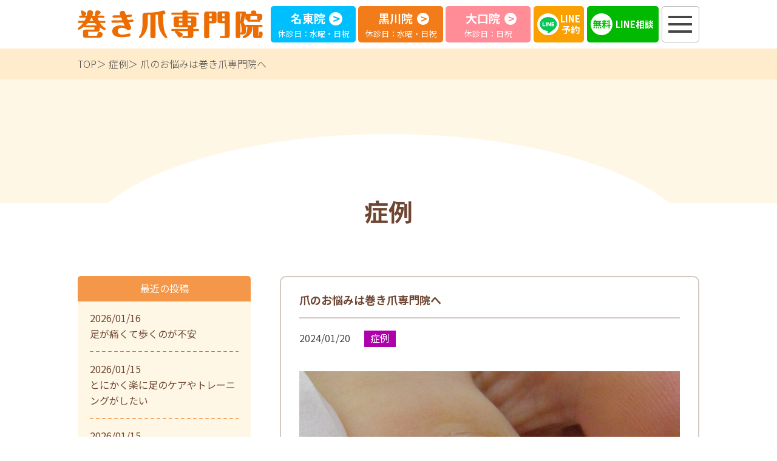

--- FILE ---
content_type: text/html; charset=UTF-8
request_url: https://makizume-lab.com/blog/%E7%88%AA%E3%81%AE%E3%81%8A%E6%82%A9%E3%81%BF%E3%81%AF%E5%B7%BB%E3%81%8D%E7%88%AA%E5%B0%82%E9%96%80%E9%99%A2%E3%81%B8/
body_size: 12094
content:
<!DOCTYPE html>
<html lang="ja">
  <head>
    <meta charset="utf-8">
    <meta name="HandheldFriendly" content="True">
    <meta name="MobileOptimized" content="320">
    <meta name="format-detection" content="telephone=no">
    <meta http-equiv="X-UA-Compatible" content="IE=edge">
    <!--[if IE]><meta http-equiv="cleartype" content="on"><![endif]-->
    <meta name="viewport" content="width=device-width, initial-scale=1, shrink-to-fit=no, user-scalable=0" id="viewport">
    
    <script src="//ajax.googleapis.com/ajax/libs/webfont/1.6.26/webfont.js"></script>
    <script>
      WebFont.load({
      google: {
        families: [
          'Noto Sans JP:300,400,500,700,900:japanese&display=swap'
        ]
      }
      });
    </script>
    	<style>img:is([sizes="auto" i], [sizes^="auto," i]) { contain-intrinsic-size: 3000px 1500px }</style>
	
		<!-- All in One SEO 4.2.2 -->
		<title>爪のお悩みは巻き爪専門院へ | 名古屋市北区黒川・名東区牧の原・大口町の巻き爪専門院</title>
		<meta name="description" content="名古屋市北区、西区、中区、千種区、東区、守山区にお住まいで巻き爪や爪のトラブルにお悩みの方は巻き爪専門院へご相談ください。" />
		<meta name="robots" content="max-image-preview:large" />
		<link rel="canonical" href="https://makizume-lab.com/blog/%e7%88%aa%e3%81%ae%e3%81%8a%e6%82%a9%e3%81%bf%e3%81%af%e5%b7%bb%e3%81%8d%e7%88%aa%e5%b0%82%e9%96%80%e9%99%a2%e3%81%b8/" />
		<meta property="og:locale" content="ja_JP" />
		<meta property="og:site_name" content="名古屋で巻き爪専門治療院はみずの接骨院" />
		<meta property="og:type" content="article" />
		<meta property="og:title" content="爪のお悩みは巻き爪専門院へ | 名古屋市北区黒川・名東区牧の原・大口町の巻き爪専門院" />
		<meta property="og:description" content="名古屋市北区、西区、中区、千種区、東区、守山区にお住まいで巻き爪や爪のトラブルにお悩みの方は巻き爪専門院へご相談ください。" />
		<meta property="og:url" content="https://makizume-lab.com/blog/%e7%88%aa%e3%81%ae%e3%81%8a%e6%82%a9%e3%81%bf%e3%81%af%e5%b7%bb%e3%81%8d%e7%88%aa%e5%b0%82%e9%96%80%e9%99%a2%e3%81%b8/" />
		<meta property="og:image" content="https://makizume-lab.com/wp-content/uploads/2021/05/ogp-1.jpg" />
		<meta property="og:image:secure_url" content="https://makizume-lab.com/wp-content/uploads/2021/05/ogp-1.jpg" />
		<meta property="og:image:width" content="1200" />
		<meta property="og:image:height" content="630" />
		<meta property="article:published_time" content="2024-01-19T23:52:39+00:00" />
		<meta property="article:modified_time" content="2024-01-24T10:49:41+00:00" />
		<meta name="twitter:card" content="summary" />
		<meta name="twitter:title" content="爪のお悩みは巻き爪専門院へ | 名古屋市北区黒川・名東区牧の原・大口町の巻き爪専門院" />
		<meta name="twitter:description" content="名古屋市北区、西区、中区、千種区、東区、守山区にお住まいで巻き爪や爪のトラブルにお悩みの方は巻き爪専門院へご相談ください。" />
		<meta name="twitter:image" content="https://makizume-lab.com/wp-content/uploads/2021/05/ogp-1.jpg" />
		<!-- All in One SEO -->

<link rel='dns-prefetch' href='//cdnjs.cloudflare.com' />
<link rel='stylesheet' id='wp-block-library-css' href='https://makizume-lab.com/wp-includes/css/dist/block-library/style.min.css?ver=6.8.3' media='all' />
<style id='classic-theme-styles-inline-css'>
/*! This file is auto-generated */
.wp-block-button__link{color:#fff;background-color:#32373c;border-radius:9999px;box-shadow:none;text-decoration:none;padding:calc(.667em + 2px) calc(1.333em + 2px);font-size:1.125em}.wp-block-file__button{background:#32373c;color:#fff;text-decoration:none}
</style>
<style id='global-styles-inline-css'>
:root{--wp--preset--aspect-ratio--square: 1;--wp--preset--aspect-ratio--4-3: 4/3;--wp--preset--aspect-ratio--3-4: 3/4;--wp--preset--aspect-ratio--3-2: 3/2;--wp--preset--aspect-ratio--2-3: 2/3;--wp--preset--aspect-ratio--16-9: 16/9;--wp--preset--aspect-ratio--9-16: 9/16;--wp--preset--color--black: #000000;--wp--preset--color--cyan-bluish-gray: #abb8c3;--wp--preset--color--white: #ffffff;--wp--preset--color--pale-pink: #f78da7;--wp--preset--color--vivid-red: #cf2e2e;--wp--preset--color--luminous-vivid-orange: #ff6900;--wp--preset--color--luminous-vivid-amber: #fcb900;--wp--preset--color--light-green-cyan: #7bdcb5;--wp--preset--color--vivid-green-cyan: #00d084;--wp--preset--color--pale-cyan-blue: #8ed1fc;--wp--preset--color--vivid-cyan-blue: #0693e3;--wp--preset--color--vivid-purple: #9b51e0;--wp--preset--gradient--vivid-cyan-blue-to-vivid-purple: linear-gradient(135deg,rgba(6,147,227,1) 0%,rgb(155,81,224) 100%);--wp--preset--gradient--light-green-cyan-to-vivid-green-cyan: linear-gradient(135deg,rgb(122,220,180) 0%,rgb(0,208,130) 100%);--wp--preset--gradient--luminous-vivid-amber-to-luminous-vivid-orange: linear-gradient(135deg,rgba(252,185,0,1) 0%,rgba(255,105,0,1) 100%);--wp--preset--gradient--luminous-vivid-orange-to-vivid-red: linear-gradient(135deg,rgba(255,105,0,1) 0%,rgb(207,46,46) 100%);--wp--preset--gradient--very-light-gray-to-cyan-bluish-gray: linear-gradient(135deg,rgb(238,238,238) 0%,rgb(169,184,195) 100%);--wp--preset--gradient--cool-to-warm-spectrum: linear-gradient(135deg,rgb(74,234,220) 0%,rgb(151,120,209) 20%,rgb(207,42,186) 40%,rgb(238,44,130) 60%,rgb(251,105,98) 80%,rgb(254,248,76) 100%);--wp--preset--gradient--blush-light-purple: linear-gradient(135deg,rgb(255,206,236) 0%,rgb(152,150,240) 100%);--wp--preset--gradient--blush-bordeaux: linear-gradient(135deg,rgb(254,205,165) 0%,rgb(254,45,45) 50%,rgb(107,0,62) 100%);--wp--preset--gradient--luminous-dusk: linear-gradient(135deg,rgb(255,203,112) 0%,rgb(199,81,192) 50%,rgb(65,88,208) 100%);--wp--preset--gradient--pale-ocean: linear-gradient(135deg,rgb(255,245,203) 0%,rgb(182,227,212) 50%,rgb(51,167,181) 100%);--wp--preset--gradient--electric-grass: linear-gradient(135deg,rgb(202,248,128) 0%,rgb(113,206,126) 100%);--wp--preset--gradient--midnight: linear-gradient(135deg,rgb(2,3,129) 0%,rgb(40,116,252) 100%);--wp--preset--font-size--small: 13px;--wp--preset--font-size--medium: 20px;--wp--preset--font-size--large: 36px;--wp--preset--font-size--x-large: 42px;--wp--preset--spacing--20: 0.44rem;--wp--preset--spacing--30: 0.67rem;--wp--preset--spacing--40: 1rem;--wp--preset--spacing--50: 1.5rem;--wp--preset--spacing--60: 2.25rem;--wp--preset--spacing--70: 3.38rem;--wp--preset--spacing--80: 5.06rem;--wp--preset--shadow--natural: 6px 6px 9px rgba(0, 0, 0, 0.2);--wp--preset--shadow--deep: 12px 12px 50px rgba(0, 0, 0, 0.4);--wp--preset--shadow--sharp: 6px 6px 0px rgba(0, 0, 0, 0.2);--wp--preset--shadow--outlined: 6px 6px 0px -3px rgba(255, 255, 255, 1), 6px 6px rgba(0, 0, 0, 1);--wp--preset--shadow--crisp: 6px 6px 0px rgba(0, 0, 0, 1);}:where(.is-layout-flex){gap: 0.5em;}:where(.is-layout-grid){gap: 0.5em;}body .is-layout-flex{display: flex;}.is-layout-flex{flex-wrap: wrap;align-items: center;}.is-layout-flex > :is(*, div){margin: 0;}body .is-layout-grid{display: grid;}.is-layout-grid > :is(*, div){margin: 0;}:where(.wp-block-columns.is-layout-flex){gap: 2em;}:where(.wp-block-columns.is-layout-grid){gap: 2em;}:where(.wp-block-post-template.is-layout-flex){gap: 1.25em;}:where(.wp-block-post-template.is-layout-grid){gap: 1.25em;}.has-black-color{color: var(--wp--preset--color--black) !important;}.has-cyan-bluish-gray-color{color: var(--wp--preset--color--cyan-bluish-gray) !important;}.has-white-color{color: var(--wp--preset--color--white) !important;}.has-pale-pink-color{color: var(--wp--preset--color--pale-pink) !important;}.has-vivid-red-color{color: var(--wp--preset--color--vivid-red) !important;}.has-luminous-vivid-orange-color{color: var(--wp--preset--color--luminous-vivid-orange) !important;}.has-luminous-vivid-amber-color{color: var(--wp--preset--color--luminous-vivid-amber) !important;}.has-light-green-cyan-color{color: var(--wp--preset--color--light-green-cyan) !important;}.has-vivid-green-cyan-color{color: var(--wp--preset--color--vivid-green-cyan) !important;}.has-pale-cyan-blue-color{color: var(--wp--preset--color--pale-cyan-blue) !important;}.has-vivid-cyan-blue-color{color: var(--wp--preset--color--vivid-cyan-blue) !important;}.has-vivid-purple-color{color: var(--wp--preset--color--vivid-purple) !important;}.has-black-background-color{background-color: var(--wp--preset--color--black) !important;}.has-cyan-bluish-gray-background-color{background-color: var(--wp--preset--color--cyan-bluish-gray) !important;}.has-white-background-color{background-color: var(--wp--preset--color--white) !important;}.has-pale-pink-background-color{background-color: var(--wp--preset--color--pale-pink) !important;}.has-vivid-red-background-color{background-color: var(--wp--preset--color--vivid-red) !important;}.has-luminous-vivid-orange-background-color{background-color: var(--wp--preset--color--luminous-vivid-orange) !important;}.has-luminous-vivid-amber-background-color{background-color: var(--wp--preset--color--luminous-vivid-amber) !important;}.has-light-green-cyan-background-color{background-color: var(--wp--preset--color--light-green-cyan) !important;}.has-vivid-green-cyan-background-color{background-color: var(--wp--preset--color--vivid-green-cyan) !important;}.has-pale-cyan-blue-background-color{background-color: var(--wp--preset--color--pale-cyan-blue) !important;}.has-vivid-cyan-blue-background-color{background-color: var(--wp--preset--color--vivid-cyan-blue) !important;}.has-vivid-purple-background-color{background-color: var(--wp--preset--color--vivid-purple) !important;}.has-black-border-color{border-color: var(--wp--preset--color--black) !important;}.has-cyan-bluish-gray-border-color{border-color: var(--wp--preset--color--cyan-bluish-gray) !important;}.has-white-border-color{border-color: var(--wp--preset--color--white) !important;}.has-pale-pink-border-color{border-color: var(--wp--preset--color--pale-pink) !important;}.has-vivid-red-border-color{border-color: var(--wp--preset--color--vivid-red) !important;}.has-luminous-vivid-orange-border-color{border-color: var(--wp--preset--color--luminous-vivid-orange) !important;}.has-luminous-vivid-amber-border-color{border-color: var(--wp--preset--color--luminous-vivid-amber) !important;}.has-light-green-cyan-border-color{border-color: var(--wp--preset--color--light-green-cyan) !important;}.has-vivid-green-cyan-border-color{border-color: var(--wp--preset--color--vivid-green-cyan) !important;}.has-pale-cyan-blue-border-color{border-color: var(--wp--preset--color--pale-cyan-blue) !important;}.has-vivid-cyan-blue-border-color{border-color: var(--wp--preset--color--vivid-cyan-blue) !important;}.has-vivid-purple-border-color{border-color: var(--wp--preset--color--vivid-purple) !important;}.has-vivid-cyan-blue-to-vivid-purple-gradient-background{background: var(--wp--preset--gradient--vivid-cyan-blue-to-vivid-purple) !important;}.has-light-green-cyan-to-vivid-green-cyan-gradient-background{background: var(--wp--preset--gradient--light-green-cyan-to-vivid-green-cyan) !important;}.has-luminous-vivid-amber-to-luminous-vivid-orange-gradient-background{background: var(--wp--preset--gradient--luminous-vivid-amber-to-luminous-vivid-orange) !important;}.has-luminous-vivid-orange-to-vivid-red-gradient-background{background: var(--wp--preset--gradient--luminous-vivid-orange-to-vivid-red) !important;}.has-very-light-gray-to-cyan-bluish-gray-gradient-background{background: var(--wp--preset--gradient--very-light-gray-to-cyan-bluish-gray) !important;}.has-cool-to-warm-spectrum-gradient-background{background: var(--wp--preset--gradient--cool-to-warm-spectrum) !important;}.has-blush-light-purple-gradient-background{background: var(--wp--preset--gradient--blush-light-purple) !important;}.has-blush-bordeaux-gradient-background{background: var(--wp--preset--gradient--blush-bordeaux) !important;}.has-luminous-dusk-gradient-background{background: var(--wp--preset--gradient--luminous-dusk) !important;}.has-pale-ocean-gradient-background{background: var(--wp--preset--gradient--pale-ocean) !important;}.has-electric-grass-gradient-background{background: var(--wp--preset--gradient--electric-grass) !important;}.has-midnight-gradient-background{background: var(--wp--preset--gradient--midnight) !important;}.has-small-font-size{font-size: var(--wp--preset--font-size--small) !important;}.has-medium-font-size{font-size: var(--wp--preset--font-size--medium) !important;}.has-large-font-size{font-size: var(--wp--preset--font-size--large) !important;}.has-x-large-font-size{font-size: var(--wp--preset--font-size--x-large) !important;}
:where(.wp-block-post-template.is-layout-flex){gap: 1.25em;}:where(.wp-block-post-template.is-layout-grid){gap: 1.25em;}
:where(.wp-block-columns.is-layout-flex){gap: 2em;}:where(.wp-block-columns.is-layout-grid){gap: 2em;}
:root :where(.wp-block-pullquote){font-size: 1.5em;line-height: 1.6;}
</style>
<link rel='stylesheet' id='fc-blog-css' href='https://makizume-lab.com/wp-content/themes/fcvanilla/css/blog.css?ver=6.8.3' media='all' />
<link rel='stylesheet' id='fc-cms-css' href='https://makizume-lab.com/wp-content/themes/fcvanilla/css/cms.css?ver=6.8.3' media='all' />
<link rel='stylesheet' id='aurora-heatmap-css' href='https://makizume-lab.com/wp-content/plugins/aurora-heatmap/style.css?ver=1.5.4' media='all' />
<script src="//cdnjs.cloudflare.com/ajax/libs/jquery/3.6.0/jquery.min.js?ver=3.6.0" id="jquery-core-js"></script>
<script src="//cdnjs.cloudflare.com/ajax/libs/jquery-migrate/3.3.2/jquery-migrate.min.js?ver=3.3.2" id="jquery-migrate-js"></script>
<script src="https://makizume-lab.com/wp-content/plugins/aurora-heatmap/js/mobile-detect.min.js?ver=1.4.4" id="mobile-detect-js"></script>
<script id="aurora-heatmap-reporter-js-extra">
var aurora_heatmap_reporter = {"ajax_url":"https:\/\/makizume-lab.com\/wp-admin\/admin-ajax.php","action":"aurora_heatmap","interval":"10","stacks":"10","reports":"click_pc,click_mobile","debug":"0","ajax_delay_time":"3000"};
</script>
<script src="https://makizume-lab.com/wp-content/plugins/aurora-heatmap/js/reporter.js?ver=1.5.4" id="aurora-heatmap-reporter-js"></script>
<link rel='shortlink' href='https://makizume-lab.com/?p=7078' />
<link rel="apple-touch-icon" sizes="180x180" href="/wp-content/uploads/fbrfg/apple-touch-icon.png">
<link rel="icon" type="image/png" sizes="32x32" href="/wp-content/uploads/fbrfg/favicon-32x32.png">
<link rel="icon" type="image/png" sizes="16x16" href="/wp-content/uploads/fbrfg/favicon-16x16.png">
<link rel="manifest" href="/wp-content/uploads/fbrfg/site.webmanifest">
<link rel="mask-icon" href="/wp-content/uploads/fbrfg/safari-pinned-tab.svg" color="#5bbad5">
<link rel="shortcut icon" href="/wp-content/uploads/fbrfg/favicon.ico">
<meta name="msapplication-TileColor" content="#da532c">
<meta name="msapplication-config" content="/wp-content/uploads/fbrfg/browserconfig.xml">
<meta name="theme-color" content="#ffffff">
<!-- Schema & Structured Data For WP v1.9.98.1 - -->
<script type="application/ld+json" class="saswp-schema-markup-output">
[{"@context":"https://schema.org","@type":"BreadcrumbList","@id":"https://makizume-lab.com/blog/%e7%88%aa%e3%81%ae%e3%81%8a%e6%82%a9%e3%81%bf%e3%81%af%e5%b7%bb%e3%81%8d%e7%88%aa%e5%b0%82%e9%96%80%e9%99%a2%e3%81%b8/#breadcrumb","itemListElement":[{"@type":"ListItem","position":1,"item":{"@id":"https://makizume-lab.com","name":"名古屋市北区黒川・名東区牧の原・大口町の巻き爪専門院"}},{"@type":"ListItem","position":2,"item":{"@id":"https://makizume-lab.com/blog/category/makizume_case/","name":"症例"}},{"@type":"ListItem","position":3,"item":{"@id":"https://makizume-lab.com/blog/%e7%88%aa%e3%81%ae%e3%81%8a%e6%82%a9%e3%81%bf%e3%81%af%e5%b7%bb%e3%81%8d%e7%88%aa%e5%b0%82%e9%96%80%e9%99%a2%e3%81%b8/","name":"爪のお悩みは巻き爪専門院へ"}}]},

{"@context":"https://schema.org","@type":"BlogPosting","@id":"https://makizume-lab.com/blog/%e7%88%aa%e3%81%ae%e3%81%8a%e6%82%a9%e3%81%bf%e3%81%af%e5%b7%bb%e3%81%8d%e7%88%aa%e5%b0%82%e9%96%80%e9%99%a2%e3%81%b8/#BlogPosting","url":"https://makizume-lab.com/blog/%e7%88%aa%e3%81%ae%e3%81%8a%e6%82%a9%e3%81%bf%e3%81%af%e5%b7%bb%e3%81%8d%e7%88%aa%e5%b0%82%e9%96%80%e9%99%a2%e3%81%b8/","inLanguage":"ja","mainEntityOfPage":"https://makizume-lab.com/blog/%e7%88%aa%e3%81%ae%e3%81%8a%e6%82%a9%e3%81%bf%e3%81%af%e5%b7%bb%e3%81%8d%e7%88%aa%e5%b0%82%e9%96%80%e9%99%a2%e3%81%b8/","headline":"爪のお悩みは巻き爪専門院へ","description":"巻き爪のお悩みで巻き爪専門院にご来院頂いた患者さんの施術前、施術後の変化です。 初回 初回時の巻き爪です。 施術後の状態","articleBody":"巻き爪のお悩みで巻き爪専門院にご来院頂いた患者さんの施術前、施術後の変化です。          初回                      初回時の巻き爪です。  施術後の状態です        巻き爪の痛みは    常に出ている場合と    たまに痛くなる場合と様々です。    常に痛みがある場合は    爪によって皮膚を傷つけ    炎症を起こす可能性もあるので    すぐにケアをされることをお勧めいたします。    時々痛むという方も、    何が原因で痛みに繋がっているのかを    知り、対策をとることで    予防ができることがあります。    爪の切り方、やすりでの整え方だけでも    痛みを防ぐことが出来る場合があるので、    いつも痛いわけではないけど、    たまに痛いから気になる…    という方も、    一度巻き爪専門院へご相談ください。    &nbsp;    &nbsp;    &lt;完全予約制&gt;    ●巻き爪専門院    【黒川院】    052－991-2822    (web予約出来ます)    〒462-0841    名古屋市北区黒川本通1丁目28-1    &nbsp;    【大口院】    0587－84－5500    (web予約出来ます)    〒480-0146    丹羽郡大口町余野3丁目２３４","keywords":"","datePublished":"2024-01-20T08:52:39+09:00","dateModified":"2024-01-24T19:49:41+09:00","author":{"@type":"Person","name":"gen799","description":"","url":"https://makizume-lab.com/blog/author/gen799/","sameAs":["https://makizume-lab.com"],"image":{"@type":"ImageObject","url":"https://secure.gravatar.com/avatar/5edece793c02b9101aa216603ccfe46f6a65bf8b936b035c7c4bbb5ca10f4fc6?s=96&d=mm&r=g","height":96,"width":96}},"editor":{"@type":"Person","name":"gen799","description":"","url":"https://makizume-lab.com/blog/author/gen799/","sameAs":["https://makizume-lab.com"],"image":{"@type":"ImageObject","url":"https://secure.gravatar.com/avatar/5edece793c02b9101aa216603ccfe46f6a65bf8b936b035c7c4bbb5ca10f4fc6?s=96&d=mm&r=g","height":96,"width":96}},"publisher":{"@type":"Organization","name":"名古屋で巻き爪専門治療院はみずの接骨院","url":"https://makizume-lab.com","logo":{"@type":"ImageObject","url":"http://makizume-lab.com/wp-content/uploads/2021/04/logo.svg","width":"0","height":"0"}},"image":[{"@type":"ImageObject","@id":"https://makizume-lab.com/blog/%e7%88%aa%e3%81%ae%e3%81%8a%e6%82%a9%e3%81%bf%e3%81%af%e5%b7%bb%e3%81%8d%e7%88%aa%e5%b0%82%e9%96%80%e9%99%a2%e3%81%b8/#primaryimage","url":"https://makizume-lab.com/wp-content/uploads/2024/01/7E379B73-2310-4FB1-96C2-736A6783DEFB-503-000006F8694E4419-e1705660898916-1200x1022.jpeg","width":"1200","height":"1022"},{"@type":"ImageObject","url":"https://makizume-lab.com/wp-content/uploads/2024/01/7E379B73-2310-4FB1-96C2-736A6783DEFB-503-000006F8694E4419-e1705660898916-1200x900.jpeg","width":"1200","height":"900"},{"@type":"ImageObject","url":"https://makizume-lab.com/wp-content/uploads/2024/01/7E379B73-2310-4FB1-96C2-736A6783DEFB-503-000006F8694E4419-e1705660898916-1200x675.jpeg","width":"1200","height":"675"},{"@type":"ImageObject","url":"https://makizume-lab.com/wp-content/uploads/2024/01/7E379B73-2310-4FB1-96C2-736A6783DEFB-503-000006F8694E4419-e1705660898916-300x256.jpeg","width":300,"height":256},{"@type":"ImageObject","url":"https://makizume-lab.com/wp-content/uploads/2024/01/45D7DA55-2DBA-4883-B138-FE53AD2DD74F-503-000006F87DFA9ADF-e1705660916815-300x276.jpeg","width":300,"height":276}]}]
</script>

<link rel="alternate" type="application/rss+xml" title="RSS" href="https://makizume-lab.com/rsslatest.xml" />		<style id="wp-custom-css">
			@media only screen and (max-width: 767.98px){
	.footer-logo{
		left:0;
	}
	}
@media print, (min-width: 768px) {
	.footer-column{
		width:100%;
	}
	.footer_menu_left_box{
		display:flex;
		flex-direction:column;
	}
	.footer_container_left{
		display:flex;
	}
	.patient-menu.orange_menu a:hover {
  border-bottom: 1px solid #f06e00;
}
		.navigation-menu .navigation-column{
		width:100%;
	}
	.humnuv_left_box{
		display:flex;flex-direction:column;
	}
	.humnuv_container{
 	display:flex;
	}
	.navigation-link.no_border_link > li{
		border-bottom:0;
	}
}		</style>
		    <style>    .is-term-3:before{ background: #0050aa; }
        .is-term-114:before{ background: #D7A8FF; }
        .is-term-111:before{ background: #AC0258; }
        .is-term-92:before{ background: #AE00AA; }
        .is-term-1:before{ background: #f06e00; }
        .is-term-91:before{ background: #ff8c96; }
        .is-term-115:before{ background: #00BFFF; }
        .is-term-5:before{ background: #c66600; }
    </style>	 <!-- Global site tag (gtag.js) - Google Analytics -->
<script async src="https://www.googletagmanager.com/gtag/js?id=UA-167856306-1"></script>
<script>
  window.dataLayer = window.dataLayer || [];
  function gtag(){dataLayer.push(arguments);}
  gtag('js', new Date());

  gtag('config', 'UA-167856306-1');
</script>
<link rel="stylesheet" type="text/css" href="https://makizume-lab.com/wp-content/themes/fcvanilla/css/footer.css" media="all" />
  </head>
  <body class="wp-singular post-template-default single single-post postid-7078 single-format-standard wp-theme-fcvanilla">
    <div class="container">
      <header >
        <div class="wrapper">
          <div class="header-left"><a class="trans header-logo" href="https://makizume-lab.com/"><img src="https://makizume-lab.com/wp-content/themes/fcvanilla/img/common/logo.svg" width="305"  alt="巻き爪専門院"></a>            <!--<div class="header-address">
              <address class="sm">愛知県丹羽郡大口町余野3丁目234</address>
              <div class="header-group"><span class="icon header-appoint">完全予約制</span><span class="icon header-park">駐車場あり</span></div>
            </div>-->
          </div>
          <div class="header-moment">
	<a class="button-moment trans is-moment-lb js-scroll" href="#footer-meito"> <span class="moment-text">名東院</span>
        <p class="md">休診日：水曜・日祝</p>
        </a>
            <a class="button-moment trans is-moment-orange js-scroll" href="#footer-nagoya">
              <span class="moment-text">黒川院</span>
              <p class="md">休診日：水曜・日祝</p>
            </a>
            <a class="button-moment trans is-moment-pink js-scroll" href="#footer-dakouin">
              <span class="moment-text">大口院</span>
              <p class="md">休診日：日祝</p>
            </a>
          </div>
          <a class="header-web js-scroll" href="#footer">LINE<br class="md">予約</a>
          <a class="header-online md" href="https://makizume-lab.com/online_consultant/">
            <span class="md">LINE相談</span>
          </a>
          <div class="button-menu js-button-menu"><span></span><span></span><span></span></div>
        </div>
        <nav class="navigation js-navigation">
          <div class="overlay-menu js-button-close"></div>
          <div class="navigation-inner">
            <div class="navigation-menu">
				
              <div class="navigation-column sm">
                <div class="navigation-flex is-navigation-hospital">
                  <div class="column">
                    <p class="navigation-text is-orange">当院について</p>
                    <ul class="navigation-link">
                      <li><a class="item-link" href="https://makizume-lab.com/feature/"><span>特徴</span></a></li>
                      <li><a class="item-link" href="https://makizume-lab.com/about/"><span>院紹介・料金案内</span></a></li>
                      <li><a class="item-link" href="https://makizume-lab.com/cases/"><span>巻爪症例と患者様の声</span></a></li>
                      <li class="md"><a class="item-link" href="https://mizuno-bone.com/" target="_blank" rel="noopener"><span>みずの接骨院公式サイト</span></a></li>
                    </ul>
                  </div>
                  <div class="column">
                    <p class="navigation-text is-orange">お知らせ</p>
                    <ul class="navigation-link">
                      <li><a class="item-link" href="https://makizume-lab.com/blog/category/ooguchi_news/"><span>大口院からのお知らせ</span></a></li>
                      <li><a class="item-link" href="https://makizume-lab.com/blog/category/kurokawa_news/"><span>黒川院からのお知らせ</span></a></li>
                      <li><a class="item-link" href="https://makizume-lab.com/blog/category/meito_news/"><span>名東院からのお知らせ</span></a></li>
                      <li class="navigation-sub"><a class="item-link" href="https://makizume-lab.com/online_consultant/"><span>LINE相談</span></a></li>
                      <li class="navigation-sub"><a class="item-link" href="https://makizume-lab.com/q_a/"><span>よくある質問</span></a></li>
                    </ul>
                  </div>
                </div>
              </div>
              <div class="navigation-column md">
                <div class="navigation-flex is-navigation-hospital">
					<div class="humnav_left_box">
	                    <p class="navigation-text is-orange">当院について</p>
						<div class="humnuv_container">
                          <div class="column">
                            <ul class="navigation-link">
                              <li><a class="item-link" href="https://makizume-lab.com/feature/"><span>特徴</span></a></li>
                              <li><a class="item-link" href="https://makizume-lab.com/about/"><span>院紹介・料金案内</span></a></li>
                            </ul>
                          </div>
                          <div class="column">
                            <ul class="navigation-link">
                              <li><a class="item-link" href="https://makizume-lab.com/cases/"><span>巻爪症例と患者様の声</span></a></li>
                              <li class="md"><a class="item-link" href="https://mizuno-bone.com/" target="_blank" rel="noopener"><span>みずの接骨院公式サイト</span></a></li>
                            </ul>
                          </div>
						</div>
				    </div>
				 <div class="column">
                    <p class="navigation-text is-orange">お知らせ</p>
                    <ul class="navigation-link">
                      <li><a class="item-link" href="https://makizume-lab.com/blog/category/ooguchi_news/"><span>大口院からのお知らせ</span></a></li>
                      <li><a class="item-link" href="https://makizume-lab.com/blog/category/kurokawa_news/"><span>黒川院からのお知らせ</span></a></li>
                      <li><a class="item-link" href="https://makizume-lab.com/blog/category/meito_news/"><span>名東院からのお知らせ</span></a></li>
                    </ul>
                  </div>
				  <div class="column">
                    <ul class="navigation-link no_border_link">
                      <li class="navigation-sub"><a class="item-link" href="https://makizume-lab.com/online_consultant/"><span>LINE相談</span></a></li>
                      <li class="navigation-sub"><a class="item-link" href="https://makizume-lab.com/q_a/"><span>よくある質問</span></a></li>
                    </ul>
                  </div>
					
					
                </div>
              </div>
				
				
				<div class="sm" style="text-align:center;">
					  <a class="item-link" href="https://mizuno-bone.com/" target="_blank" rel="noopener"><span>みずの接骨院公式サイト</span></a>
                  </div>
            </div>
          </div>
        </nav>
      </header><main>
  <div class="breadcrumb">
    <div class="wrapper">
      <ul class="breadcrumb-list">
        <li><a class="trans" href="https://makizume-lab.com/">TOP</a></li>
        <li><a class="trans" href="https://makizume-lab.com/blog/category/makizume_case/">症例</a></li>
        <li>爪のお悩みは巻き爪専門院へ</li>
      </ul>
    </div>
  </div>
  <article class="section-common section-blog">
    <div class="wrapper">
      <p class="title-primary">症例</p>
      <div class="main-content">
        <div class="main-column">
          <div class="blog-article">
            <h1 class="blog-name">爪のお悩みは巻き爪専門院へ</h1>
            <div class="blog-heading">
              <time class="blog-date" datetime="2024-01-20">2024/01/20</time><span class="blog-tag" style="background-color: #AE00AA">症例</span>
            </div>
            <div class="post-content"><img src="https://makizume-lab.com/wp-content/uploads/2024/01/7E379B73-2310-4FB1-96C2-736A6783DEFB-503-000006F8694E4419-e1705660898916.jpeg" class="attachment-full size-full wp-post-image" alt="" decoding="async" fetchpriority="high" srcset="https://makizume-lab.com/wp-content/uploads/2024/01/7E379B73-2310-4FB1-96C2-736A6783DEFB-503-000006F8694E4419-e1705660898916.jpeg 1111w, https://makizume-lab.com/wp-content/uploads/2024/01/7E379B73-2310-4FB1-96C2-736A6783DEFB-503-000006F8694E4419-e1705660898916-300x256.jpeg 300w, https://makizume-lab.com/wp-content/uploads/2024/01/7E379B73-2310-4FB1-96C2-736A6783DEFB-503-000006F8694E4419-e1705660898916-1024x873.jpeg 1024w, https://makizume-lab.com/wp-content/uploads/2024/01/7E379B73-2310-4FB1-96C2-736A6783DEFB-503-000006F8694E4419-e1705660898916-768x655.jpeg 768w" sizes="(max-width: 1111px) 100vw, 1111px" /><h3>巻き爪のお悩みで巻き爪専門院にご来院頂いた患者さんの施術前、施術後の変化です。</h3>
<table style="width: 100%; height: 260px;">
<tbody>
<tr style="height: 65px;">
<td style="width: 49.85%; height: 65px;">
<h3>初回</h3>
</td>
<td style="width: 47.85%; height: 65px;">
<h3></h3>
</td>
</tr>
<tr style="height: 171px;">
<td style="width: 49.85%; height: 171px;"><img decoding="async" class="alignnone size-medium wp-image-7087" src="https://makizume-lab.com/wp-content/uploads/2024/01/7E379B73-2310-4FB1-96C2-736A6783DEFB-503-000006F8694E4419-e1705660898916-300x256.jpeg" alt="" width="300" height="256" srcset="https://makizume-lab.com/wp-content/uploads/2024/01/7E379B73-2310-4FB1-96C2-736A6783DEFB-503-000006F8694E4419-e1705660898916-300x256.jpeg 300w, https://makizume-lab.com/wp-content/uploads/2024/01/7E379B73-2310-4FB1-96C2-736A6783DEFB-503-000006F8694E4419-e1705660898916-1024x873.jpeg 1024w, https://makizume-lab.com/wp-content/uploads/2024/01/7E379B73-2310-4FB1-96C2-736A6783DEFB-503-000006F8694E4419-e1705660898916-768x655.jpeg 768w, https://makizume-lab.com/wp-content/uploads/2024/01/7E379B73-2310-4FB1-96C2-736A6783DEFB-503-000006F8694E4419-e1705660898916.jpeg 1111w" sizes="(max-width: 300px) 100vw, 300px" /></td>
<td style="width: 47.85%; height: 171px;"><img decoding="async" class="alignnone size-medium wp-image-7088" src="https://makizume-lab.com/wp-content/uploads/2024/01/45D7DA55-2DBA-4883-B138-FE53AD2DD74F-503-000006F87DFA9ADF-e1705660916815-300x276.jpeg" alt="" width="300" height="276" srcset="https://makizume-lab.com/wp-content/uploads/2024/01/45D7DA55-2DBA-4883-B138-FE53AD2DD74F-503-000006F87DFA9ADF-e1705660916815-300x276.jpeg 300w, https://makizume-lab.com/wp-content/uploads/2024/01/45D7DA55-2DBA-4883-B138-FE53AD2DD74F-503-000006F87DFA9ADF-e1705660916815-768x706.jpeg 768w, https://makizume-lab.com/wp-content/uploads/2024/01/45D7DA55-2DBA-4883-B138-FE53AD2DD74F-503-000006F87DFA9ADF-e1705660916815.jpeg 957w" sizes="(max-width: 300px) 100vw, 300px" /></td>
</tr>
<tr style="height: 24px;">
<td style="width: 49.85%; height: 24px;">初回時の巻き爪です。</td>
<td style="width: 47.85%; height: 24px;">施術後の状態です</td>
</tr>
</tbody>
</table>
<p>巻き爪の痛みは</p>
<p>常に出ている場合と</p>
<p>たまに痛くなる場合と様々です。</p>
<p>常に痛みがある場合は</p>
<p>爪によって皮膚を傷つけ</p>
<p>炎症を起こす可能性もあるので</p>
<p>すぐにケアをされることをお勧めいたします。</p>
<p>時々痛むという方も、</p>
<p>何が原因で痛みに繋がっているのかを</p>
<p>知り、対策をとることで</p>
<p>予防ができることがあります。</p>
<p>爪の切り方、やすりでの整え方だけでも</p>
<p>痛みを防ぐことが出来る場合があるので、</p>
<p>いつも痛いわけではないけど、</p>
<p>たまに痛いから気になる…</p>
<p>という方も、</p>
<p>一度巻き爪専門院へご相談ください。</p>
<p>&nbsp;</p>
<p>&nbsp;</p>
<p>&lt;完全予約制&gt;</p>
<p>●巻き爪専門院</p>
<p>【黒川院】</p>
<p>052－991-2822</p>
<p>(web予約出来ます)</p>
<p>〒462-0841</p>
<p>名古屋市北区黒川本通1丁目28-1</p>
<p>&nbsp;</p>
<p>【大口院】</p>
<p>0587－84－5500</p>
<p>(web予約出来ます)</p>
<p>〒480-0146</p>
<p>丹羽郡大口町余野3丁目２３４</p>
</div>
          </div>
          <div class="pager-common">            <a class="pager-prev" href="https://makizume-lab.com/blog/%e3%82%bf%e3%82%b3%e3%81%8c%e6%b0%97%e3%81%ab%e3%81%aa%e3%82%8b%e6%96%b9%e3%81%af%e5%b7%bb%e3%81%8d%e7%88%aa%e5%b0%82%e9%96%80%e9%99%a2%e3%81%a7%e3%82%b1%e3%82%a2%e3%82%92%e3%81%97%e3%81%be%e3%81%97/">&lt; 前へ</a>
            <a class="pager-list" href="https://makizume-lab.com/blog/category/makizume_case/">一覧へ戻る</a>
            <a class="pager-next" href="https://makizume-lab.com/blog/%e5%b7%bb%e3%81%8d%e7%88%aa%e5%b0%82%e9%96%80%e9%99%a2%e3%81%a7%e7%88%aa%e3%81%ae%e3%83%88%e3%83%a9%e3%83%96%e3%83%ab%e3%81%ae%e5%8e%9f%e5%9b%a0%e3%82%92%e8%a6%8b%e3%81%a4%e3%81%91%e3%81%be%e3%81%97/">次へ &gt;</a>
          </div>
        </div>
<aside class="sidebar">
  <div class="widget-box box-latest">
    <p class="widget-title">最近の投稿</p>
    <ul class="list-latest-news">
            <li><a class="trans item-latest" href="https://makizume-lab.com/blog/%e8%b6%b3%e3%81%8c%e7%97%9b%e3%81%8f%e3%81%a6%e6%ad%a9%e3%81%8f%e3%81%ae%e3%81%8c%e4%b8%8d%e5%ae%89/">
          <time datetime="2026-01-16">2026/01/16</time>
          <p class="news-summary">足が痛くて歩くのが不安</p></a></li>
            <li><a class="trans item-latest" href="https://makizume-lab.com/blog/%e3%81%a8%e3%81%ab%e3%81%8b%e3%81%8f%e6%a5%bd%e3%81%ab%e8%b6%b3%e3%81%ae%e3%82%b1%e3%82%a2%e3%82%84%e3%83%88%e3%83%ac%e3%83%bc%e3%83%8b%e3%83%b3%e3%82%b0%e3%81%8c%e3%81%97%e3%81%9f%e3%81%84/">
          <time datetime="2026-01-15">2026/01/15</time>
          <p class="news-summary">とにかく楽に足のケアやトレーニングがしたい</p></a></li>
            <li><a class="trans item-latest" href="https://makizume-lab.com/blog/%e3%81%aa%e3%81%9c%e7%88%aa%e3%81%8c%e5%88%86%e5%8e%9a%e3%81%8f%e3%81%aa%e3%82%8b%e3%81%ae%e3%81%a7%e3%81%97%e3%82%87%e3%81%86%e3%81%8b%ef%bc%9f/">
          <time datetime="2026-01-15">2026/01/15</time>
          <p class="news-summary">なぜ爪が分厚くなるのでしょうか？</p></a></li>
            <li><a class="trans item-latest" href="https://makizume-lab.com/blog/%e8%b6%b3%e6%8c%87%e3%81%ab%e9%9a%a3%e3%81%ae%e6%8c%87%e3%83%bb%e7%88%aa%e3%81%8c%e5%bd%93%e3%81%9f%e3%82%8b/">
          <time datetime="2026-01-13">2026/01/13</time>
          <p class="news-summary">足指に隣の指・爪が当たる</p></a></li>
          </ul>
  </div>
  <div class="widget-box box-category">
    <p class="widget-title">カテゴリ一覧</p>
    <ul class="list-latest-news">
            <li><a class="category-item trans is-term-114" href="https://makizume-lab.com/blog/category/cause/">巻き爪になる原因</a></li>
            <li><a class="category-item trans is-term-111" href="https://makizume-lab.com/blog/category/%e5%95%86%e5%93%81/">商品</a></li>
            <li><a class="category-item trans is-term-92" href="https://makizume-lab.com/blog/category/makizume_case/">症例</a></li>
            <li><a class="category-item trans is-term-1" href="https://makizume-lab.com/blog/category/kurokawa_news/">黒川院お知らせ</a></li>
            <li><a class="category-item trans is-term-91" href="https://makizume-lab.com/blog/category/ooguchi_news/">大口院お知らせ</a></li>
            <li><a class="category-item trans is-term-115" href="https://makizume-lab.com/blog/category/meito_news/">名東院お知らせ</a></li>
            <li><a class="category-item trans is-term-5" href="https://makizume-lab.com/blog/category/%e6%82%a3%e8%80%85%e6%a7%98%e3%81%ae%e5%a3%b0/">患者様の声</a></li>
          </ul>
  </div>
  <ul class="widget-box widget-calendar">
        <li id="custom-post-type-calendar-5" class="widget widget_calendar"><div class="calendar_wrap"><table class="wp-calendar wp-calendar-table">
		<caption>2026年1月</caption>
		<thead>
		<tr>
		<th scope="col" title="月曜日">月</th>
		<th scope="col" title="火曜日">火</th>
		<th scope="col" title="水曜日">水</th>
		<th scope="col" title="木曜日">木</th>
		<th scope="col" title="金曜日">金</th>
		<th scope="col" title="土曜日">土</th>
		<th scope="col" title="日曜日">日</th>
		</tr>
		</thead>
		<tbody>
		<tr>
		<td colspan="3" class="pad">&nbsp;</td><td>1</td><td>2</td><td>3</td><td>4</td>
	</tr>
	<tr>
		<td><a href="https://makizume-lab.com/blog/2026/01/05/" aria-label="2026年1月5日 に投稿を公開">5</a></td><td><a href="https://makizume-lab.com/blog/2026/01/06/" aria-label="2026年1月6日 に投稿を公開">6</a></td><td><a href="https://makizume-lab.com/blog/2026/01/07/" aria-label="2026年1月7日 に投稿を公開">7</a></td><td><a href="https://makizume-lab.com/blog/2026/01/08/" aria-label="2026年1月8日 に投稿を公開">8</a></td><td><a href="https://makizume-lab.com/blog/2026/01/09/" aria-label="2026年1月9日 に投稿を公開">9</a></td><td><a href="https://makizume-lab.com/blog/2026/01/10/" aria-label="2026年1月10日 に投稿を公開">10</a></td><td><a href="https://makizume-lab.com/blog/2026/01/11/" aria-label="2026年1月11日 に投稿を公開">11</a></td>
	</tr>
	<tr>
		<td>12</td><td><a href="https://makizume-lab.com/blog/2026/01/13/" aria-label="2026年1月13日 に投稿を公開">13</a></td><td>14</td><td><a href="https://makizume-lab.com/blog/2026/01/15/" aria-label="2026年1月15日 に投稿を公開">15</a></td><td class="today"><a href="https://makizume-lab.com/blog/2026/01/16/" aria-label="2026年1月16日 に投稿を公開">16</a></td><td>17</td><td>18</td>
	</tr>
	<tr>
		<td>19</td><td>20</td><td>21</td><td>22</td><td>23</td><td>24</td><td>25</td>
	</tr>
	<tr>
		<td>26</td><td>27</td><td>28</td><td>29</td><td>30</td><td>31</td>
		<td class="pad" colspan="1">&nbsp;</td>
	</tr>
	</tbody>
	</table><nav aria-label="前と次の月" class="wp-calendar-nav">
		<span class="wp-calendar-nav-prev"><a href="https://makizume-lab.com/blog/2025/12/">&laquo; 12月</a></span>
		<span class="pad">&nbsp;</span>
		<span class="wp-calendar-nav-next">&nbsp;</span>
		</nav></div></li>
<li id="search-2" class="widget widget_search"><form role="search" method="get" class="search-form" action="https://makizume-lab.com/">
				<label>
					<span class="screen-reader-text">検索:</span>
					<input type="search" class="search-field" placeholder="検索&hellip;" value="" name="s" />
				</label>
				<input type="submit" class="search-submit" value="検索" />
			</form></li>
<li id="recent-posts-2" class="widget widget_recent_entries"><ul>
<li>
		<a href="https://makizume-lab.com/blog/%e8%b6%b3%e3%81%8c%e7%97%9b%e3%81%8f%e3%81%a6%e6%ad%a9%e3%81%8f%e3%81%ae%e3%81%8c%e4%b8%8d%e5%ae%89/">足が痛くて歩くのが不安</a>
		</li>
	<li>
		<a href="https://makizume-lab.com/blog/%e3%81%a8%e3%81%ab%e3%81%8b%e3%81%8f%e6%a5%bd%e3%81%ab%e8%b6%b3%e3%81%ae%e3%82%b1%e3%82%a2%e3%82%84%e3%83%88%e3%83%ac%e3%83%bc%e3%83%8b%e3%83%b3%e3%82%b0%e3%81%8c%e3%81%97%e3%81%9f%e3%81%84/">とにかく楽に足のケアやトレーニングがしたい</a>
		</li>
	<li>
		<a href="https://makizume-lab.com/blog/%e3%81%aa%e3%81%9c%e7%88%aa%e3%81%8c%e5%88%86%e5%8e%9a%e3%81%8f%e3%81%aa%e3%82%8b%e3%81%ae%e3%81%a7%e3%81%97%e3%82%87%e3%81%86%e3%81%8b%ef%bc%9f/">なぜ爪が分厚くなるのでしょうか？</a>
		</li>
	<li>
		<a href="https://makizume-lab.com/blog/%e8%b6%b3%e6%8c%87%e3%81%ab%e9%9a%a3%e3%81%ae%e6%8c%87%e3%83%bb%e7%88%aa%e3%81%8c%e5%bd%93%e3%81%9f%e3%82%8b/">足指に隣の指・爪が当たる</a>
		</li>
	<li>
		<a href="https://makizume-lab.com/blog/%e9%ab%98%e9%bd%a2%e3%81%a7%e3%82%82%e6%96%bd%e8%a1%93%e3%81%af%e5%8f%97%e3%81%91%e3%82%89%e3%82%8c%e3%81%be%e3%81%99%e3%81%8b%ef%bc%9f/">高齢でも施術は受けられますか？</a>
		</li>
</ul></li>
      </ul>
</aside>      </div>
    </div>
  </article>
</main>
<footer data-id="footer">
        <div class="button-top js-button-top"></div>
        <div class="footer-bar sm js-footer-bar">
          <ul class="footer-list">
            <li><a class="footer-message js-scroll" href="#footer"><span>店舗を選んで予約する</span></a></li>
            <li><a class="footer-line js-scroll" href="https://makizume-lab.com/online_consultant/">LINE相談</a></li>
          </ul>
        </div>
        <div class="footer-top">
          <div class="wrapper">
            <a class="footer-logo trans" href="https://makizume-lab.com/">
              <img class="md" src="https://makizume-lab.com/wp-content/themes/fcvanilla/img/common/logo_footer.svg" width="400" height="51" alt="巻き爪専門院 ペディグラス愛知" loading="lazy">
              <img class="sm" src="https://makizume-lab.com/wp-content/themes/fcvanilla/img/common/sp/logo_footer_01.svg" width="284" height="32" alt="巻き爪専門院 ペディグラス愛知" loading="lazy">
            </a>
            <div class="site-flex site-modify">
              <div class="site-column is-site-orange" data-id="footer-nagoya">
                <h2 class="modify-title"><span class="modify-line md">名古屋黒川院のご予約・お問い合わせ</span><span class="modify-line sm">名古屋黒川院<span class="sm">のご予約・お問い合わせ</span></span></h2>
                <div class="modify-button-row"><a class="button-modify js-scroll trans" href="https://makizume-lab.com/about/#about-nagoya"><span>黒川院の詳細はこちら</span></a></div>
                <div class="site-address">
                  <address>〒462-0841<br><span class="site-address-text">愛知県名古屋市北区黒川本通1丁目28-1</span><a class="site-map" href="https://goo.gl/maps/AxYkgxSd6639SaWVA" target="_blank" rel="noopener">GoogleMap</a></address>
                </div>
				  <div class="site-appointment"><span class="icon appoint-text">完全予約制</span><span class="icon rest-text">休業日：水曜・日祝</span><span class="icon parking-text">お近くのコインパーキングをご利用ください <a href="https://makizume-lab.com/blog/%e5%b7%bb%e3%81%8d%e7%88%aa%e5%b0%82%e9%96%80%e9%99%a2%e9%bb%92%e5%b7%9d%e9%99%a2%e3%81%ae%e9%a7%90%e8%bb%8a%e5%a0%b4%e3%81%ab%e3%81%a4%e3%81%84%e3%81%a6/">＞詳細はこちら</a></span></div>
                <div class="site-row">
                  <a class="site-group" href="tel:052-991-2822">
                    <p class="site-tel"><span class="tel">052-991-2822</span></p>
                    <p class="site-time">診察時間｜<time>10:00</time>〜<time>19:00</time></p>
                  </a>
                  <a class="link-item is-box-web trans" href="https://lin.ee/34QHIDR" target="_blank" rel="noopener">
                    <p class="site-link is-web"><span>黒川院のLINE予約</span></p>
                    <p class="site-text">LINE予約はコチラ＞</p>
                  </a>
                </div>
                <div class="data-wrapper">
                  <table class="site-data">
                    <thead>
                      <tr>
                        <th>診察時間</th>
                        <th>月</th>
                        <th>火</th>
                        <th>水</th>
                        <th>木</th>
                        <th>金</th>
                        <th>土</th>
                        <th>日・祝</th>
                      </tr>
                    </thead>
                    <tbody>
                      <tr>
                        <td class="time"><time>10:00</time>〜<time>19:00</time></td>
                        <td><span class="ticked">●</span></td>
                        <td><span class="ticked">●</span></td>
                        <td><span class="none">ー</span></td>
                        <td><span class="ticked">●</span></td>
                        <td><span class="ticked">●</span></td>
                        <td><span class="ticked">●</span></td>
                        <td><span class="none">ー</span></td>
                      </tr>
                    </tbody>
                  </table>
                </div>
                <p class="site-system md">※<span class="text">完全予約制</span>です｡</p>
              </div>
              <div class="site-column is-site-pink" data-id="footer-dakouin">
                <h2 class="modify-title"><span class="modify-line">大口院のご予約・お問い合わせ</span></h2>
                <div class="modify-button-row"><a class="button-modify js-scroll trans" href="https://makizume-lab.com/about/#about-dakouin"><span>大口院の詳細はこちら</span></a></div>
                <div class="site-address">
                  <address>〒480-0146<br><span class="site-address-text">愛知県丹羽郡大口町余野 3丁目234</span><a class="site-map" href="https://www.google.com/maps/place/%E3%81%BF%E3%81%9A%E3%81%AE%E6%8E%A5%E9%AA%A8%E9%99%A2/@35.344446,136.911534,15z/data=!4m2!3m1!1s0x0:0x3ccf50606d920c60?sa=X&ved=2ahUKEwin-eD4qaTwAhVzwosBHTICAYcQ_BIwFHoECEoQBQ" target="_blank" rel="noopener">GoogleMap</a></address>
                </div>
                <div class="site-appointment">
                  <span class="icon appoint-text">完全予約制</span>
                  <span class="icon rest-text">休業日：日祝</span>
                  <span class="icon parking-text">駐車場あり <a href="https://makizume-lab.com/blog/%e5%a4%a7%e5%8f%a3%e9%99%a2%e3%81%af%e7%84%a1%e6%96%99%e9%a7%90%e8%bb%8a%e5%a0%b4%e3%81%8c%ef%bc%91%ef%bc%94%e5%8f%b0%e3%81%82%e3%82%8a%e3%81%be%e3%81%99%e3%80%82/">＞詳細はこちら</a></span>
                </div>
                <div class="site-row">
                  <a class="site-group" href="tel:0587-84-5500">
                    <p class="site-tel"><span class="tel">0587-84-5500</span></p>
                    <p class="site-time">診察時間｜<time>11:30</time>〜<time>19:00</time></p>
                  </a>
				  <a class="link-item is-box-web trans" href="https://liff.line.me/1645278921-kWRPP32q/?accountId=mizuno-bone.com" target="_blank" rel="noopener">
                  <!--<a class="link-item is-box-web trans" href="#" style="pointer-events: none;">-->
                    <p class="site-link is-web"><span>大口院のLINE予約</span></p>
                    <p class="site-text">LINE予約はコチラ＞</p>
                  </a>
                </div>
                <div class="data-wrapper">
                  <table class="site-data">
                    <thead>
                      <tr>
                        <th>診察時間</th>
                        <th>月</th>
                        <th>火</th>
                        <th>水</th>
                        <th>木</th>
                        <th>金</th>
                        <th>土</th>
                        <th>日・祝</th>
                      </tr>
                    </thead>
                    <tbody>
                      <tr>
                        <td class="time"><time>11:30</time>〜<time>19:00</time></td>
                        <td><span class="ticked">●</span></td>
                        <td><span class="ticked">●</span></td>
                        <td><span class="ticked">●</span></td>
                        <td><span class="ticked">●</span></td>
                        <td><span class="ticked">●</span></td>
                        <td><span class="ticked">●</span></td>
                        <td><span class="none">ー</span></td>
                      </tr>
                    </tbody>
                  </table>
                </div>
                <p class="site-system md">※<span class="text">完全予約制</span>です｡</p>
              </div>
<div class="site-column is-site-lb" data-id="footer-meito">
            <h2 class="modify-title"><span class="modify-line">名古屋名東院のご予約・お問い合わせ</span></h2>
            <div class="modify-button-row"><a class="button-modify js-scroll trans" href="https://makizume-lab.com/about/#about-meito"><span>名東院の詳細はこちら</span></a></div>
            <div class="site-address">
              <address>
              〒465-0072<br>
              名古屋市名東区牧の原1-402-2F <a class="site-map" href="https://maps.app.goo.gl/3H56U9ukHtFXNQ3J7" target="_blank" rel="noopener">GoogleMap</a>
              </address>
            </div>
            <div class="site-appointment"> <span class="icon appoint-text">完全予約制</span> <span class="icon rest-text">休業日：水曜・日祝</span><br>
<span class="icon parking-text">駐車場あり</span> </div>
            <div class="site-row"> <a class="site-group" href="tel:052-990-1803">
              <p class="site-tel"><span class="tel">052-990-1803</span></p>
              <p class="site-time">診察時間｜
                10:00〜17:00
              </p>
              </a> <a class="link-item is-box-web trans" href="https://lin.ee/O852SnT" target="_blank" rel="noopener"> 
              <!--<a class="link-item is-box-web trans" href="#" style="pointer-events: none;">-->
              <p class="site-link is-web"><span>名東院のLINE予約</span></p>
              <p class="site-text">LINE予約はコチラ＞</p>
            </a> </div>
            <div class="data-wrapper">
              <table class="site-data">
                <thead>
                  <tr>
                    <th>診察時間</th>
                    <th>月</th>
                    <th>火</th>
                    <th>水</th>
                    <th>木</th>
                    <th>金</th>
                    <th>土</th>
                    <th>日・祝</th>
                  </tr>
                </thead>
                <tbody>
                  <tr>
                    <td class="time"><time>10:00</time>
                      〜
                      <time>17:00</time></td>
                    <td><span class="ticked">●</span></td>
                    <td><span class="ticked">●</span></td>
                    <td><span class="ticked"><span class="none">ー</span></span></td>
                    <td><span class="ticked">●</span></td>
                    <td><span class="ticked">●</span></td>
                    <td><span class="ticked">●</span></td>
                    <td><span class="none">ー</span></td>
                  </tr>
                </tbody>
              </table>
            </div>
            <p class="site-system md">※<span class="text">完全予約制</span>です｡</p>
          </div>
 
<div class="ft-nail sm"><a href="https://makizume-lab.com/blog/nailoil/" target="" rel="nofollow" class="trans"><img src="https://makizume-lab.com/wp-content/themes/fcvanilla/img/common/ft_nail.png" alt="巻き爪専門院オリジナルネイルオイル" loading="lazy"></a></div> 

            </div>
          </div>
        </div>
        <div class="footer-menu">
          <div class="wrapper">
            <div class="footer-row md">
             <div class="footer-column">
 
                <div class="footer-row">
					<div class="footer_menu_left_box">
						<p class="footer-text is-orange">当院について</p>
					    <div class="footer_container_left">
                          <div class="footer-hospital">
                            <ul class="footer-sub">
                              <li><a class="item-link" href="https://makizume-lab.com/feature/"><span>特徴 </span></a></li>
                              <li><a class="item-link" href="https://makizume-lab.com/about/"><span>院紹介・料金案内</span></a></li>
                            </ul>
                          </div>
                          <div class="footer-hospital">
                            <ul class="footer-sub">
                              <li><a class="item-link" href="https://makizume-lab.com/cases/"><span>巻き爪症例と患者様の声</span></a></li>
                              <li><a class="item-link" href="https://mizuno-bone.com/" target="_blank" rel="noopener"><span>みずの接骨院公式サイト</span></a></li>
                            </ul>
                          </div>					
						</div>
					</div>
					
                  <div class="footer-patient">
                    <p class="footer-text is-orange">お知らせ</p>
                    <ul class="footer-sub">
                      <li><a class="item-link" href="https://makizume-lab.com/blog/category/ooguchi_news/"><span>大口院からのお知らせ</span></a></li>
                      <li><a class="item-link" href="https://makizume-lab.com/blog/category/kurokawa_news/"><span>黒川院からのお知らせ</span></a></li>
                      <li><a class="item-link" href="https://makizume-lab.com/blog/category/meito_news/"><span>名東院からのお知らせ</span></a></li>
                    </ul>
                  </div>
			      <div class="footer-patient">
					<ul class="patient-menu orange_menu">
                      <li><a href="https://makizume-lab.com/online_consultant/"><span>LINE相談</span></a></li>
                      <li><a href="https://makizume-lab.com/q_a/"><span>よくある質問</span></a></li>
                    </ul>
				  </div>
                </div>
<div class="ft-nail"><a href="https://makizume-lab.com/blog/nailoil/" target="" rel="nofollow" class="trans"><img src="https://makizume-lab.com/wp-content/themes/fcvanilla/img/common/ft_nail.png" alt="巻き爪専門院オリジナルネイルオイル" loading="lazy"></a></div> 
              </div>
            </div><small class="copyright">&copy; 2021 MizunoMakizume<a class="image-link trans" href="https://www.maru-nagoya.jp/works/" target="_blank" rel="noopener"><img src="https://makizume-lab.com/wp-content/themes/fcvanilla/img/common/txt_text.svg" width="126" height="21" alt="Produced by まる" loading="lazy"></a></small>
          </div>
        </div>
      </footer>
    </div>
		<script type="speculationrules">
{"prefetch":[{"source":"document","where":{"and":[{"href_matches":"\/*"},{"not":{"href_matches":["\/wp-*.php","\/wp-admin\/*","\/wp-content\/uploads\/*","\/wp-content\/*","\/wp-content\/plugins\/*","\/wp-content\/themes\/fcvanilla\/*","\/*\\?(.+)"]}},{"not":{"selector_matches":"a[rel~=\"nofollow\"]"}},{"not":{"selector_matches":".no-prefetch, .no-prefetch a"}}]},"eagerness":"conservative"}]}
</script>
<script src="https://makizume-lab.com/wp-content/themes/fcvanilla/js/scripts.js?ver=1.0.0" id="fc-script-js"></script>
	</body>
</html>

--- FILE ---
content_type: image/svg+xml
request_url: https://makizume-lab.com/wp-content/themes/fcvanilla/img/common/icon_point.svg
body_size: 324
content:
<svg xmlns="http://www.w3.org/2000/svg" viewBox="0 0 15 15"><defs><style>.cls-1{fill:#f06e00;}</style></defs><g id="Layer_2" data-name="Layer 2"><g id="追随メニュー"><path class="cls-1" d="M7.64,5.11H6.86V7.4h.83c.93,0,1.37-.44,1.37-1.21S8.55,5.11,7.64,5.11Z"/><path class="cls-1" d="M7.5,0A7.5,7.5,0,1,0,15,7.5,7.5,7.5,0,0,0,7.5,0Zm.29,8.89H6.86v2.63H5V3.62H7.73c1.75,0,3.18.61,3.18,2.57S9.45,8.89,7.79,8.89Z"/></g></g></svg>

--- FILE ---
content_type: image/svg+xml
request_url: https://makizume-lab.com/wp-content/themes/fcvanilla/img/common/icon_rest_03.svg
body_size: 738
content:
<?xml version="1.0" encoding="UTF-8"?>
<svg id="_レイヤー_1" data-name="レイヤー_1" xmlns="http://www.w3.org/2000/svg" version="1.1" viewBox="0 0 18 18">
  <!-- Generator: Adobe Illustrator 29.3.1, SVG Export Plug-In . SVG Version: 2.1.0 Build 151)  -->
  <defs>
    <style>
      .st0 {
        fill: #00bfff;
      }

      .st1 {
        fill: #fff;
      }
    </style>
  </defs>
  <g id="Layer_2">
    <g id="design">
      <path class="st0" d="M9,0C4,0,0,4,0,9s4,9,9,9,9-4,9-9S14,0,9,0Z"/>
      <path class="st1" d="M7.2,3.2c-.4,1-.8,1.9-1.4,2.8v8.7h-1.2v-7c-.4.5-.8,1-1.3,1.5-.2-.4-.4-.9-.7-1.2,1.5-1.4,2.7-3.1,3.5-5.1l1.2.4ZM11.6,7.1c.7,1.9,1.8,3.6,3.3,5-.4.3-.7.6-.9,1-1.3-1.4-2.3-3-3-4.8v6.3h-1.2v-6c-.7,1.7-1.8,3.2-3.1,4.5-.3-.4-.6-.7-.9-1,1.6-1.4,2.7-3.1,3.5-5.1h-2.9v-1.1h3.5v-3h1.2v3h3.6v1.1h-2.9Z"/>
    </g>
  </g>
</svg>

--- FILE ---
content_type: image/svg+xml
request_url: https://makizume-lab.com/wp-content/themes/fcvanilla/img/common/logo_footer.svg
body_size: 3827
content:
<?xml version="1.0" encoding="utf-8"?>
<!-- Generator: Adobe Illustrator 26.2.1, SVG Export Plug-In . SVG Version: 6.00 Build 0)  -->
<svg version="1.1" id="レイヤー_1" xmlns="http://www.w3.org/2000/svg" xmlns:xlink="http://www.w3.org/1999/xlink" x="0px"
	 y="0px" viewBox="0 0 363.3 51.2" style="enable-background:new 0 0 363.3 51.2;" xml:space="preserve">
<style type="text/css">
	.st0{fill:#FAA200;}
</style>
<g id="レイヤー_4">
	<path class="st0" d="M28.9,1.6c-2.6,0-4.8,2.2-4.8,4.8s2.2,4.8,4.8,4.8c2.6,0,4.8-2.1,4.8-4.8C33.7,3.7,31.6,1.6,28.9,1.6z
		 M26.1,4.8c-0.3,0.7-0.3,1.5,0.1,2.2c0,0,0,0.7-0.4,0.5s-1.1-1.2-0.3-3c0.3-0.6,1.6-2.1,1.9-1.2C27.5,3.8,26.6,3.7,26.1,4.8
		L26.1,4.8z M28.3,3.6c-0.3,0-0.5-0.2-0.5-0.5c0-0.3,0.2-0.5,0.5-0.5c0.3,0,0.5,0.2,0.5,0.5c0,0,0,0,0,0l0,0
		C28.9,3.4,28.6,3.6,28.3,3.6L28.3,3.6z"/>
	<path class="st0" d="M22.8,42.4c0.1,0.1,0.1,0.2,0.1,0.2c0,0.1-0.1,0.1-0.2,0.1c-3.6-0.5-16.9-3-18.6-15c-0.6-4.1,0.2-8.2,2.1-11.9
		c1.6-2.9,5.4-7.5,7.9-9c0,0,1.6-1.3,3.5,1.2c2.5,3.3,3.5,9,4.2,13.2c0,0.2,0.2,0.1,0.2,0c0.7-1.7,1.5-3.4,2.4-4.9
		c0.6-1.1,1.4-2,2.2-2.9c1-0.9,4.1-1.3,7.5,3l0,0c0.2,0.2,5,5.5,2.4,10.3c-1.3,2.1-3,3.9-5,5.4l-6.3,4.2c-0.3,0.2-0.6-0.2-0.4-0.5
		c1.9-1.6,4.4-3.1,5.9-6.9c1.1-2.9,2-6.5,0-9.6l-1-1.2c-0.2-0.2-2.3-2.7-3.8,0.5c-0.2,0.4-0.4,0.8-0.6,1.2c-1.1,3.1-1.8,6.3-2.3,9.5
		c0,0.1-0.1,0.2-0.3,0.2c-0.1,0-0.1-0.1-0.2-0.2C21.8,27,18.9,18,16.2,13c-1.2-2.1-4.2,1.6-6.2,7.8c0,0-1.8,6,0.7,10.1
		C13.4,36,17.6,40,22.8,42.4z"/>
	<path class="st0" d="M37.5,5.4c-1.7-4.4-6.6-6.5-10.9-4.8c-0.8,0.3-1.5,0.7-2.2,1.2C10.7,2-0.2,13.1,0,26.8s11.3,24.6,25,24.4
		s24.6-11.3,24.4-25C49.3,17.7,44.8,9.8,37.5,5.4z M37.4,11.8c7.1,7.8,6.5,19.9-1.3,27c-2.5,2.3-5.5,3.8-8.8,4.5
		c-0.2-0.7-0.6-1.2-1.1-1.6c0.2-0.1,1-0.3,1.2-0.4l0.9-0.4l5.3-3.4c0.5-0.3,0.9-0.6,1.3-1c2.1-1.7,3.9-3.7,5.4-6
		c1.7-3.2,1.8-7,0.2-10.3c-0.6-1.6-1.5-3-2.5-4.4l0,0c-0.6-0.7-1.2-1.4-1.8-2C36.6,13.3,37.1,12.6,37.4,11.8z M22.9,3.4
		c-0.2,0.2-0.3,0.4-0.5,0.7c-1.5,0.1-3.1,0.3-4.5,0.7c-0.2-0.1-0.4-0.1-0.6-0.2C19,3.9,20.9,3.5,22.9,3.4z M21.7,5.6
		c-0.2,0.7-0.3,1.3-0.4,2c-0.5-0.6-1-1.2-1.6-1.7C20.4,5.8,21.1,5.7,21.7,5.6z M4.8,16c2.2-4,5.3-7.4,9-10c0.6-0.4,1.3-0.6,2-0.5
		c1.2,0.2,2.2,0.9,2.9,1.9c2.1,3,3.4,6.4,4,9.9c0.2-0.5,0.5-1.1,0.8-1.6c0.6-1,1.4-1.9,2.2-2.7c0.2-0.2,0.4-0.3,0.6-0.5
		C23.1,11,22,7.1,23.7,4c1.7-3.1,5.6-4.3,8.7-2.6s4.3,5.6,2.6,8.7c-0.6,1.2-1.6,2.1-2.8,2.7c1.4,1.1,2.7,2.3,3.8,3.7
		c0,0-0.1-0.1-0.1-0.1c0.1,0.1,5.2,6.3,2.2,11.9c-1.3,2-2.9,3.8-4.8,5.3c-0.3,0.3-0.7,0.6-1.1,0.8l-5.7,3.9
		c-0.8,0.6-1.9,0.5-2.6-0.2c-0.5-0.7-0.3-1.7,0.3-2.3c0.3-0.2,0.9-0.8,1.2-1.1c1.8-1.4,3.3-3.2,4.2-5.3c1.6-3.5,1.5-5.9,0.4-8
		c-0.1-0.1-0.3-0.5-0.5-0.8s-0.2-0.3-0.2-0.3c-0.2-0.2-0.8-0.9-1.2-0.9s-0.4,0.4-0.6,1c-0.1,0.3-0.3,0.8-0.4,1.1
		c-0.9,2.7-1.6,5.5-2,8.3c-0.1,0.3-0.1,0.6-0.2,0.9c-0.3,0.8-0.9,1.3-1.6,1.5c-0.7,0-1.4-0.4-1.8-1.1c-1.1-3.3-3.7-11.4-6.1-16.3
		c-1.6,2.1-2.8,4.5-3.6,7.1c-0.1,0.3-1.3,5.7,0.8,9.2c2.2,3.7,4.9,7.2,11.6,10.6l0,0c0.6,0.4,0.8,1.2,0.6,1.9
		c-0.2,0.6-0.9,1.3-1.4,1.3h-0.2c-5.2-0.8-18.6-4.3-20.3-16.2C2.1,24.4,2.8,20,4.8,16z M27.8,30.4c0.3-2.1,0.6-4.2,1.1-6.3
		C30.1,26.5,27.8,30.4,27.8,30.4L27.8,30.4z M22.3,39.1c-3.1-2.3-6-4.8-7.5-7.7c-0.8-1.4-1.1-3-1.1-4.6c0.1-1.3,0.4-2.5,0.8-3.7
		c0.4-1,1-2.7,1.1-2.8c2.9,6.4,3.2,9,4.7,12.7c0.6,1.2,1.7,1.9,3,2C21.3,37.3,22.4,38.6,22.3,39.1L22.3,39.1z M24.7,49.7
		c-7.9,0-15.4-3.9-20.3-11.9c1.8,2.3,4,4.4,6.4,6c2.2,1.4,4.7,2.5,7.2,3.2c1.7,0.6,3.4,0.9,5.2,1c2,0.2,3.4-0.5,3.9-2.2
		c0.1-0.3,0.2-0.6,0.2-0.9c11.2-2.2,18.4-13.1,16.1-24.3c-0.8-4-2.7-7.6-5.6-10.5C38,9.6,38.1,9,38.1,8.5c0-0.3,0-0.6,0-0.9
		c10.5,7.4,13,21.8,5.6,32.3C39.4,46,32.3,49.7,24.7,49.7L24.7,49.7z"/>
	<path class="st0" d="M79.7,11.9c0.3-1.1,1.2-5.9,1.6-6.8s1.4-1.9,3.5-1.9c1.3,0,5.4,0.6,5.4,3.5c-0.3,1.8-0.7,3.6-1.4,5.3h4.4
		c-0.2-0.2-0.3-0.5-0.3-0.8c0-0.1,0.8-3.9,0.9-4.6c0.4-2,0.7-3,3.1-3c2.7,0,5.4,1.6,5.4,3.4c0,2-4.8,4.6-5.6,5.1h9.8
		c1,0,1.7,0.4,1.7,1.6s-0.5,1.7-1.7,1.7h-9c0.5,1.7,1.1,3.4,1.9,5h8.9c1,0,1.7,0.4,1.7,1.6s-0.5,1.7-1.7,1.7h-7.1
		c2.1,3.3,4.9,6.1,8.2,8.1c0.6,0.3,1,0.9,1,1.5c0,0.9-0.7,1.6-1.6,1.6c-1,0-4.8-1.7-8.1-4v2.4c0,2.1,0,4.5-3.7,4.5h-14
		c-0.8,0-0.9,0.2-0.9,0.9v4.7c0,0.8,0.2,0.9,0.9,0.9h11.9c1.6,0,1.9-1.4,2.4-3.7c0.1-0.8,0.4-2.1,3.4-2.1c2.1,0,4.8,0.9,4.8,3
		c-0.1,1.5-0.6,3-1.5,4.3c-0.8,1.2-2.1,1.8-5.6,1.8H78.8c-1.9,0-2.3,0-3.3-0.5c-1-0.6-1.7-1.7-1.7-2.8v-5.3c0-1.6,0-2.1,0.5-2.9
		c0.7-1,1.9-1.6,3.2-1.6h14c0.8,0,0.9-0.2,0.9-0.9v-2c0-0.8-0.2-0.9-0.9-0.9H77.4c-1.4,0-1.5-0.7-1.6-1.2c-1.5,1.2-7.3,5.2-8.5,5.2
		c-0.9,0-1.6-0.7-1.6-1.6c0,0,0,0,0-0.1c0-0.6,0.3-1.1,0.8-1.4c3-2.3,5.7-5,7.9-8h-6.6c-0.7,0-1.7-0.1-1.7-1.6
		c0-1.1,0.4-1.7,1.7-1.7h8.7c0.9-1.6,1.7-3.3,2.3-5h-9.2c-0.8,0-1.7-0.1-1.7-1.6c0-1.1,0.4-1.7,1.7-1.7h2.9c-0.4-0.6-1-3.9-1.2-4.5
		C71.1,7,70.6,5.1,70.6,5c0-0.9,0.8-1.6,1.7-1.6c0,0,0,0,0,0C73,3.4,75,4.5,75.9,5c2.8,1.7,3.4,2.5,3.4,3.5
		c-0.2,1.5-1.1,2.7-2.4,3.3L79.7,11.9z M96.7,27.3c-1.3-1.2-2.5-2.5-3.6-3.8h-11c-1.2,1.4-2.4,2.6-3.8,3.8H96.7z M90.8,20.2
		c-1-1.6-1.8-3.2-2.4-5h-1c-0.8,1.7-1.8,3.4-2.8,5H90.8z"/>
	<path class="st0" d="M135.4,14.7c-1.4,0-9,0.4-12,0.4c-1,0.1-1.9-0.6-2.1-1.6c0-0.1,0-0.3,0-0.4c0-1.7,1.5-1.7,2.8-1.7
		c3.6-0.1,6.3-0.1,9.9-0.2c-0.9-2.4-1-2.6-1-3.4c0-2.4,2.5-3.7,4.9-3.7c2.8,0,3.1,0.7,5.1,6.7c2.4-0.2,5.2-0.5,6.3-0.7
		c0.7-0.1,1.4-0.2,1.7-0.2c1,0.1,1.7,0.9,1.6,1.9c0,1.8-0.3,1.8-8.3,2.4c0.9,2.3,1,2.6,1.7,4.3c1.1,0,4.1-0.3,6.2-0.6
		c0.4-0.1,0.8-0.1,1.3-0.1c0.9,0,1.7,0.8,1.6,1.7c0,0,0,0,0,0c0,1-0.7,1.8-1.6,1.9c-0.9,0.2-4,0.5-6.1,0.6c0.2,0.5,1.3,2.7,1.9,4.1
		c1.8,3.8,2,4.2,2,5c0,2-2,3.7-4.3,3.7c-1,0-2-0.3-2.7-1c-2.4-1.7-5.2-2.6-8.1-2.6c-3.2,0-6.3,1-6.3,5.2c0,5.2,5.3,5.8,7.1,5.8
		c2.9-0.2,5.9-0.6,8.8-1.3c0.4-0.1,2.3-0.6,2.6-0.6c1.2,0.1,2.2,1.1,2.1,2.4c0,0,0,0,0,0c0,2-1.4,2.3-2.8,2.6
		c-3.7,0.6-7.5,0.9-11.3,0.9c-7.6,0-15.2-1.7-15.2-9.5c0-7.1,7.2-9.4,13.2-9.4c2.3,0,4.6,0.3,6.8,1c-0.4-0.9-2.1-4.8-2.4-5.5
		c-5.5,0.3-11.6,0.5-17,0.5c-1,0-1.9-0.8-1.9-1.8c0-0.1,0-0.1,0-0.2c0-1.7,1.5-1.7,2.1-1.7c7.3,0,8.1,0,15.4-0.3
		C136.9,18.2,135.8,15.6,135.4,14.7z"/>
	<path class="st0" d="M190.6,44.7c0,2.4-1.4,3.3-4.1,3.3c-2.5,0-4.3-0.5-4.3-3.3V10.3c-4,0-4.1,0.1-4.1,0.8v11.1c0,8-2,14.9-7,21
		c-1.1,1.3-4.1,4.7-5.5,4.7c-0.9,0-1.6-0.7-1.6-1.6c0-0.5,0.1-0.7,0.8-1.7c4.8-6.4,4.8-16.8,4.8-21.1V11.9c0-3.8,2-4.9,7.2-4.9
		c7.4,0,14.4-0.3,21.6-2.2c1.5-0.5,3-0.9,4.6-1.3c1.9,0.2,3.5,1.7,3.5,3.7c0,2.1-1.7,2.2-3.7,2.4c0,15,0,25.9,5.8,34.8
		c0.4,0.5,0.7,1.1,0.8,1.8c0,0.9-0.8,1.6-1.7,1.6c0,0,0,0,0,0c-0.8,0-2.5-1.3-5.4-4.8c-7.5-9.3-7.7-17.8-7.9-32.9
		c-2.3,0-3.2,0.1-3.8,0.1L190.6,44.7z"/>
	<path class="st0" d="M217.4,36.4c-0.7,0-1.7-0.1-1.7-1.6c0-1.1,0.4-1.7,1.7-1.7h25.1v-1.5c0-0.5,0-0.9,0.2-1.4h-17.6
		c-2.6,0-5.5,0-5.5-3.8v-8.6c0-2.5,0-4.9,4.2-4.9h9.8v-2.6h-16.2c-0.7,0-1.7-0.1-1.7-1.6c0-1.1,0.4-1.7,1.7-1.7h16.2
		c0-1.4,0-3.6,4.2-3.6c4,0,4.4,1.7,4.4,3.6h16.3c1,0,1.7,0.3,1.7,1.6s-0.5,1.7-1.7,1.7h-16.3V13h8.4c2.6,0,5.5,0,5.5,3.7v8.6
		c0,2.4,0,4.9-4.2,4.9h-1c0.1,0.4,0.2,0.9,0.2,1.4v1.5h7.4c1,0,1.7,0.4,1.7,1.6s-0.5,1.7-1.7,1.7h-7.4v5.2c0,2.4,0,3-0.6,4
		c-1.2,2-3.4,2-4.4,2h-10.9c-0.8,0.1-1.5-0.4-1.7-1.2c0-0.1,0-0.3,0-0.4c0-1.3,0.8-1.6,1.7-1.6h5.8c0.7,0,1.5,0,1.5-1.1v-6.8h-17.2
		c2.5,0.8,4.9,1.9,7.2,3.2c0.9,0.4,1.5,1.3,1.5,2.3c0,2.4-2.6,4.5-4.9,4.5c-1.5,0-1.9-0.7-3.2-2.6c-1.1-1.8-2.4-3.5-3.8-5.1
		c-0.7-0.6-0.8-1.6-0.3-2.3c0,0,0,0,0,0L217.4,36.4z M233.6,16.3h-4.6c-0.7,0-1,0-1,1v2.6h5.6L233.6,16.3z M233.6,23.1H228V26
		c0,0.9,0.3,1,1,1h4.6L233.6,23.1z M242.2,19.9h5.5v-2.6c0-0.9-0.3-1-1-1h-4.5L242.2,19.9z M242.2,27h4.5c0.7,0,1,0,1-1v-2.8h-5.5
		L242.2,27z"/>
	<path class="st0" d="M276.9,44.8c0,1.9-0.9,3.2-4,3.2c-2.6,0-4.2-0.7-4.2-3.2V10.6c0-2.8,0-5.6,4.8-5.6h10.7c4.2,0,4.3,2.2,4.3,3.9
		V20c0,3.8-2.4,4-4.3,4h-7.2V44.8z M280.7,12.8V9.3c0-0.9-0.3-0.9-1-0.9h-1.9c-0.8,0-0.9,0.1-0.9,0.9v3.5L280.7,12.8z M276.9,16.1
		v4.5h2.8c0.7,0,1,0,1-0.9v-3.6L276.9,16.1z M294.2,24c-4.2,0-4.3-2.2-4.3-3.9V9c0-3.8,2.4-4,4.3-4h9.2c2.9,0,6.2,0,6.2,4.2v32.7
		c0,2.8,0,5.6-4.8,5.6h-9.3c-0.8,0-1.7-0.1-1.7-1.6c0-1.1,0.4-1.7,1.7-1.7h4.8c1,0,1.1-0.2,1.1-1.2V23.9L294.2,24z M301.5,12.8V9.3
		c0-0.9-0.2-0.9-0.9-0.9h-2c-0.8,0-0.9,0.1-0.9,0.9v3.5L301.5,12.8z M297.7,16.1v3.6c0,0.8,0.1,0.9,0.9,0.9h2.9v-4.5L297.7,16.1z"/>
	<path class="st0" d="M336.4,29.8c-0.4,0-0.8-0.1-1.1-0.3c0.5,1.8,0.7,3.6,0.7,5.5c0,4.4-1.2,7-4.7,7H329c-1.1,0-2,0-2.3-1.2v4.4
		c0,2.2-1.5,2.8-3.7,2.8c-2.7,0-3.5-1.1-3.5-2.8V9.6c0-3.5,0.5-4.5,4.9-4.5h8.6c2.7,0,3,1.8,3,2.8c-0.1,0.8-0.3,1.5-0.5,2.2
		c1-1.3,2.3-1.4,4.6-1.4h3.8v-2c0-2.7,1.7-3.3,4.3-3.3c3,0,4.1,1.2,4.1,3.3v2h5.7c4,0,4,2.4,4,4.8v2.3c0,2.7-1.9,2.9-3.1,3
		c0.1,0.3,0.2,0.7,0.2,1.1c0,1.4-0.9,1.6-1.7,1.6h-17.8c-0.9,0-1.7-0.2-1.7-1.6c0-0.3,0.1-0.7,0.2-1c-1.4-0.1-3.3-0.4-3.3-3.1v-3.4
		l-2.8,9.5c-0.1,0.2-0.1,0.4-0.1,0.6c0,0.2,0,0.3,0.3,0.7c1,1.5,1.8,3.1,2.4,4.8c0-0.7,0.3-1.4,1.6-1.4h24.5c1.3,0,1.7,0.6,1.7,1.7
		c0,1.4-0.9,1.6-1.7,1.6H356v13.9c0,0.6,0.1,0.6,0.5,0.6s0.6,0,0.6-0.4c0.1-1,0.2-2,0.2-2.9c0-2.4,0-3.9,2.4-3.9
		c2.7,0,3.2,1.8,3.2,3.2c0,1.4-0.2,2.8-0.6,4.1c-0.8,3.1-3,3.1-4.7,3.1h-6.1c-3.9,0-3.9-2.4-3.9-4.7V29.8h-1.3
		c-0.1,5.4-0.7,10.7-7.5,15.2c-1.9,1.4-4.1,2.4-6.4,2.8c-0.9,0-1.7-0.7-1.7-1.6c0-0.8,0.4-1.1,1.6-1.9c4.9-3.3,6-7,6-14.5
		L336.4,29.8z M328.4,9.4c0.1-1,0.1-1-1-1c-0.7,0-0.7,0.5-0.7,0.9v30.4c0.2-0.8,0.3-0.8,1.4-1c0.7-0.1,0.7-3.5,0.7-4.2
		c-0.1-3.9-0.7-7.7-1.8-11.4c-0.2-0.6-0.2-1.1-0.1-1.7L328.4,9.4z M354.7,18.2c-0.4-0.3-1-0.8-1-2.4v-3c0-0.7-0.5-0.7-1-0.7h-9
		c-0.5,0-0.9,0-0.9,0.7v2.9c0,1.7-0.7,2.2-1.1,2.5L354.7,18.2z"/>
</g>
</svg>


--- FILE ---
content_type: image/svg+xml
request_url: https://makizume-lab.com/wp-content/themes/fcvanilla/img/common/icon_point_03.svg
body_size: 674
content:
<?xml version="1.0" encoding="UTF-8"?>
<svg id="_レイヤー_1" data-name="レイヤー_1" xmlns="http://www.w3.org/2000/svg" version="1.1" viewBox="0 0 18 18">
  <!-- Generator: Adobe Illustrator 29.3.1, SVG Export Plug-In . SVG Version: 2.1.0 Build 151)  -->
  <defs>
    <style>
      .st0 {
        fill: #00bfff;
      }

      .st1 {
        fill: #fff;
      }
    </style>
  </defs>
  <g id="Layer_2">
    <g id="design">
      <path class="st1" d="M9.3,10.7h-1.1v3.1h-2.2V4.3h3.3c2.1,0,3.8.7,3.8,3.1s-1.8,3.2-3.8,3.2Z"/>
      <path class="st0" d="M9.2,6.1h-.9v2.7h1c1.1,0,1.6-.5,1.6-1.5s-.6-1.3-1.7-1.3Z"/>
      <path class="st0" d="M9,0C4,0,0,4,0,9s4,9,9,9,9-4,9-9S14,0,9,0ZM9.3,10.7h-1.1v3.1h-2.2V4.3h3.3c2.1,0,3.8.7,3.8,3.1s-1.8,3.2-3.8,3.2Z"/>
    </g>
  </g>
</svg>

--- FILE ---
content_type: image/svg+xml
request_url: https://makizume-lab.com/wp-content/themes/fcvanilla/img/common/icon_tel_04.svg
body_size: 741
content:
<?xml version="1.0" encoding="UTF-8"?>
<svg id="_レイヤー_1" data-name="レイヤー_1" xmlns="http://www.w3.org/2000/svg" version="1.1" viewBox="0 0 25.8 25.8">
  <!-- Generator: Adobe Illustrator 29.3.1, SVG Export Plug-In . SVG Version: 2.1.0 Build 151)  -->
  <defs>
    <style>
      .st0 {
        fill: #00bfff;
      }

      .st1 {
        fill: #fff;
      }
    </style>
  </defs>
  <g id="Layer_2">
    <g id="design">
      <circle class="st1" cx="12.9" cy="12.9" r="12.9"/>
      <path class="st0" d="M8.2,4.8c-1.2.7-1.7,3-1.4,5,.3,2,.9,3.9,1.9,5.7,1,1.8,2.2,3.4,3.7,4.7,1.5,1.3,3.7,2.3,5,1.6.6-.4,1.2-.9,1.6-1.5l-.6-1-1.5-2.8c-.1-.2-.9,0-1.4.1-.5.3-.9.6-1.2,1.1-.4.2-.7,0-1.3-.4-1-.8-1.7-1.7-2.3-2.8-.6-1.1-1-2.2-1.1-3.4,0-.7,0-1.1.4-1.4.5,0,1.1-.1,1.5-.4.4-.2,1-.9.9-1.1l-1.5-2.9-.6-1c-.8,0-1.5.2-2.2.5Z"/>
    </g>
  </g>
</svg>

--- FILE ---
content_type: image/svg+xml
request_url: https://makizume-lab.com/wp-content/themes/fcvanilla/img/common/logo.svg
body_size: 2621
content:
<?xml version="1.0" encoding="utf-8"?>
<!-- Generator: Adobe Illustrator 25.2.3, SVG Export Plug-In . SVG Version: 6.00 Build 0)  -->
<svg version="1.1" id="Layer_1" xmlns="http://www.w3.org/2000/svg" xmlns:xlink="http://www.w3.org/1999/xlink" x="0px" y="0px"
	 viewBox="0 0 313 51.2" style="enable-background:new 0 0 313 51.2;" xml:space="preserve">
<style type="text/css">
	.st0{fill:#EC6C01;}
</style>
<g id="Layer_2_1_">
	<g id="追随メニュー">
		<path class="st0" d="M15,11.2c0.3-1.1,1.3-6.2,1.7-7.2s1.5-2,3.7-2c1.4,0,5.7,0.6,5.7,3.7c-0.3,1.9-0.8,3.8-1.5,5.5h4.6
			c-0.2-0.3-0.3-0.6-0.3-0.9c0-0.1,0.8-4.1,1-4.8c0.3-2.1,0.6-3.2,3.2-3.2c2.8,0,5.7,1.7,5.7,3.5c0,2.1-5,4.8-5.9,5.3h10.4
			c1.1,0,1.8,0.4,1.8,1.7s-0.5,1.8-1.8,1.8h-9.5c0.5,1.8,1.2,3.6,2,5.2h9.4c1.1,0,1.8,0.4,1.8,1.7s-0.5,1.8-1.8,1.8h-7.5
			c2.2,3.5,5.2,6.4,8.7,8.6c0.6,0.3,1,0.9,1,1.6c0,0.9-0.7,1.7-1.7,1.7c-1.1,0-5-1.8-8.5-4.3v2.5c0,2.2,0,4.7-3.9,4.7H18.7
			c-0.8,0-0.9,0.2-0.9,0.9v4.9c0,0.8,0.2,1,0.9,1h12.5c1.7,0,2-1.5,2.5-3.9c0.1-0.8,0.4-2.2,3.6-2.2c2.2,0,5,0.9,5,3.1
			c-0.1,1.6-0.7,3.2-1.6,4.5c-0.9,1.3-2.2,1.9-5.9,1.9H14.1c-2,0-2.4,0-3.4-0.5c-1.1-0.6-1.8-1.7-1.8-3v-5.5c0-1.7,0-2.2,0.5-3.1
			c0.8-1.1,2-1.7,3.3-1.7h14.7c0.8,0,0.9-0.2,0.9-0.9v-2.1c0-0.8-0.2-0.9-0.9-0.9H12.5c-1.5,0-1.6-0.7-1.7-1.2
			c-1.6,1.3-7.7,5.4-9,5.4c-0.9,0-1.7-0.8-1.7-1.7c0,0,0,0,0,0c0-0.6,0.3-1.2,0.8-1.5c3.2-2.4,6-5.2,8.3-8.4H2.3
			c-0.8,0-1.8-0.1-1.8-1.7c0-1.2,0.4-1.8,1.8-1.8h9.2c1-1.7,1.8-3.4,2.4-5.2H4.2c-0.8,0-1.8-0.1-1.8-1.7c0-1.2,0.4-1.8,1.8-1.8h3.1
			C6.8,10.6,6.2,7.1,6,6.4C5.9,6.1,5.4,4.1,5.4,3.9c0-0.9,0.8-1.7,1.7-1.7c0,0,0,0,0.1,0C7.9,2.2,10,3.4,11,4c3,1.8,3.6,2.7,3.6,3.7
			c0,1.4-1,2.6-2.6,3.5L15,11.2z M32.8,27.4c-1.4-1.2-2.6-2.6-3.8-4H17.4c-1.2,1.4-2.6,2.8-4,4H32.8z M26.6,19.9
			c-1.1-1.6-1.9-3.4-2.5-5.2h-1c-0.9,1.8-1.9,3.6-3,5.2H26.6z"/>
		<path class="st0" d="M73.6,14.1c-1.5,0.1-9.5,0.4-12.6,0.4c-1.1,0.1-2.1-0.7-2.2-1.8c0-0.1,0-0.2,0-0.3c0-1.8,1.6-1.8,2.9-1.8
			c3.8,0,6.6-0.1,10.4-0.2C71.1,8,71,7.7,71,6.9C71,4.3,73.6,3,76.2,3c3,0,3.2,0.7,5.4,7C84,9.8,87,9.4,88.2,9.2
			C89,9.2,89.7,9.1,90,9.1c1,0.1,1.8,1,1.7,2c0,0,0,0,0,0c0,1.9-0.3,1.9-8.7,2.6c0.9,2.4,1,2.7,1.8,4.6c1.1,0,4.4-0.4,6.6-0.6
			c0.4-0.1,0.9-0.1,1.3-0.1c1,0,1.7,0.8,1.7,1.8c0,0,0,0,0,0c0.1,1-0.7,1.9-1.7,2c-1,0.2-4.2,0.5-6.4,0.6c0.2,0.5,1.4,2.9,2,4.3
			c1.9,4,2.1,4.5,2.1,5.2c0,2.2-2.2,3.9-4.6,3.9c-1,0-2.1-0.4-2.8-1.1c-2.5-1.8-5.5-2.8-8.6-2.8c-3.3,0-6.6,1.1-6.6,5.4
			c0,5.5,5.5,6.1,7.4,6.1c3.1-0.2,6.2-0.6,9.2-1.3c0.4-0.1,2.4-0.6,2.7-0.6c1.3,0.1,2.3,1.2,2.2,2.5c0,0,0,0,0,0
			c0,2.1-1.5,2.4-3,2.7c-3.9,0.6-7.9,1-11.9,1c-8,0-16-1.8-16-10c0-7.5,7.5-9.9,13.9-9.9c2.4,0,4.8,0.3,7.2,1.1
			c-0.4-0.9-2.2-5-2.5-5.8C71.2,22.8,64.8,23,59,23c-1.1,0-2-0.9-2-2c0,0,0-0.1,0-0.1c0-1.9,1.6-1.9,2.3-1.9c7.7,0,8.5,0,16.2-0.3
			C75.1,17.8,74,15.1,73.6,14.1z"/>
		<path class="st0" d="M131.6,45.7c0,2.5-1.5,3.4-4.3,3.4c-2.6,0-4.5-0.6-4.5-3.4V9.5c-4.2,0-4.3,0-4.3,0.8v11.7
			c0,8.4-2.1,15.6-7.4,22c-1.1,1.3-4.4,4.9-5.8,4.9c-0.9,0-1.7-0.8-1.7-1.7c0-0.5,0.2-0.8,0.9-1.8c5.1-6.8,5.1-17.7,5.1-22.2V11.2
			c0-4,2.1-5.2,7.6-5.2c7.8,0,15.1-0.3,22.7-2.4c1.6-0.5,3.2-1,4.8-1.3c2.2,0,3.7,2.3,3.7,3.9c0,2.2-1.8,2.3-3.9,2.6
			c0,15.7,0,27.2,6.1,36.6c0.5,0.5,0.7,1.2,0.8,1.9c0,1-0.8,1.7-1.8,1.7c0,0,0,0,0,0c-0.8,0-2.6-1.3-5.6-5
			c-7.9-9.8-8.1-18.8-8.3-34.6c-2.4,0-3.3,0.1-4,0.1L131.6,45.7z"/>
		<path class="st0" d="M159.9,37c-0.8,0-1.8-0.2-1.8-1.7c0-1.2,0.4-1.8,1.8-1.8h26.4V32c0-0.5,0-1,0.2-1.4h-18.4c-2.7,0-5.8,0-5.8-4
			v-9c0-2.6,0-5.2,4.4-5.2H177V9.5h-17c-0.8,0-1.8-0.2-1.8-1.7c0-1.2,0.4-1.8,1.8-1.8h17c0-1.5,0.1-3.8,4.5-3.8
			c4.2,0,4.6,1.8,4.6,3.8h17.2c1.1,0,1.8,0.3,1.8,1.7s-0.5,1.8-1.8,1.8h-17.2v2.8h8.8c2.7,0,5.8,0,5.8,3.9v9.1c0,2.5,0,5.2-4.4,5.2
			h-1c0.2,0.5,0.2,0.9,0.2,1.4v1.6h7.8c1.1,0,1.8,0.4,1.8,1.7s-0.6,1.8-1.8,1.8h-7.8v5.5c0,2.5,0,3.1-0.6,4.2
			c-1.3,2.1-3.6,2.1-4.7,2.1h-11.5c-0.8,0.1-1.6-0.4-1.8-1.3c0-0.2,0-0.3,0-0.5c0-1.4,0.8-1.7,1.8-1.7h6.1c0.7,0,1.6,0,1.6-1.2V37
			h-18.1c2.6,0.9,5.2,2,7.6,3.4c0.9,0.4,1.6,1.4,1.6,2.4c0,2.5-2.8,4.7-5.2,4.7c-1.6,0-2.1-0.7-3.4-2.7c-1.1-1.9-2.5-3.7-4-5.3
			c-0.4-0.3-0.6-0.8-0.6-1.3c0-0.4,0.1-0.8,0.4-1.1H159.9z M176.9,15.8h-4.8c-0.8,0-1.1,0-1.1,1v2.8h5.9V15.8z M176.9,23h-5.8v3
			c0,1,0.3,1,1.1,1h4.8L176.9,23z M186.1,19.6h5.8v-2.8c0-1-0.3-1-1.1-1h-4.7V19.6z M186.1,27h4.7c0.8,0,1.1,0,1.1-1v-3h-5.8V27z"/>
		<path class="st0" d="M222.5,45.9c0,2-0.9,3.3-4.3,3.3c-2.7,0-4.4-0.7-4.4-3.3v-36c0-2.9,0-5.9,5-5.9h11.3c4.4,0,4.6,2.4,4.6,4.1
			v11.6c0,4-2.5,4.2-4.6,4.2h-7.6L222.5,45.9z M226.5,12.1V8.4c0-0.9-0.3-1-1-1h-2c-0.8,0-1,0.2-1,1v3.7L226.5,12.1z M222.5,15.6
			v4.8h3c0.7,0,1,0,1-1v-3.7L222.5,15.6z M240.8,23.8c-4.4,0-4.6-2.4-4.6-4.1V8.1c0-4,2.6-4.2,4.6-4.2h9.7c3.1,0,6.6,0,6.6,4.5v34.4
			c0,2.9,0,5.9-5,5.9h-9.8c-0.8,0-1.8-0.1-1.8-1.7c0-1.2,0.4-1.8,1.8-1.8h5c1,0,1.2-0.2,1.2-1.2V23.9L240.8,23.8z M248.4,12.1V8.4
			c0-0.9-0.2-1-1-1h-2.1c-0.8,0-1,0.2-1,1v3.7L248.4,12.1z M244.4,15.6v3.8c0,0.8,0.1,1,1,1h3v-4.8L244.4,15.6z"/>
		<path class="st0" d="M285.2,30c-0.4,0-0.8-0.1-1.2-0.3c0.5,1.9,0.8,3.8,0.7,5.7c0,4.6-1.3,7.3-5,7.3h-2.4c-1.2,0-2,0-2.5-1.2v4.6
			c0,2.4-1.5,2.9-3.9,2.9c-2.8,0-3.7-1.1-3.7-2.9V8.8c0-3.7,0.5-4.8,5.1-4.8h9.1c2.8,0,3.2,1.9,3.2,2.9c-0.1,0.8-0.3,1.6-0.5,2.3
			c1.1-1.4,2.4-1.4,4.9-1.4h4V5.8c0-2.8,1.8-3.5,4.5-3.5c3.2,0,4.4,1.3,4.4,3.5v2.1h6c4.2,0,4.2,2.5,4.2,5v2.4c0,2.8-2,3-3.3,3.2
			c0.2,0.4,0.2,0.7,0.2,1.1c0,1.5-1,1.7-1.8,1.7h-18.8c-0.9,0-1.8-0.2-1.8-1.7c0-0.4,0-0.7,0.2-1.1c-1.4-0.1-3.4-0.4-3.4-3.3v-3.6
			l-2.9,10c-0.1,0.2-0.1,0.4-0.1,0.6c0,0.2,0,0.3,0.3,0.8c1,1.6,1.9,3.2,2.5,5c0-0.7,0.4-1.4,1.7-1.4h25.8c1.3,0,1.8,0.6,1.8,1.8
			c0,1.5-0.9,1.7-1.8,1.7h-5.2v14.6c0,0.6,0.1,0.6,0.5,0.6s0.6,0,0.6-0.4c0.1-1,0.2-2.1,0.2-3.1c0-2.5,0-4.1,2.5-4.1
			c2.8,0,3.4,1.9,3.4,3.4c0,1.5-0.2,2.9-0.6,4.4c-0.8,3.3-3.2,3.3-5,3.3h-6.4c-4.1,0-4.1-2.5-4.1-5V30h-1.3
			c-0.1,5.7-0.8,11.2-7.9,16c-2,1.5-4.3,2.5-6.8,3c-1,0-1.8-0.8-1.8-1.7c0,0,0,0,0,0c0-0.9,0.4-1.1,1.7-2c5.1-3.5,6.3-7.4,6.3-15.2
			H285.2z M276.8,8.5c0.1-1,0.1-1-1.1-1C275,7.5,275,8,275,8.4v32c0.2-0.8,0.4-0.9,1.5-1.1c0.7-0.1,0.7-3.7,0.7-4.4
			c-0.1-4.1-0.8-8.1-2-12c-0.2-0.6-0.2-1.2-0.1-1.8L276.8,8.5z M304.5,17.8c-0.4-0.3-1-0.8-1-2.5v-3.2c0-0.8-0.5-0.8-1-0.8H293
			c-0.5,0-1,0-1,0.8v3.1c0,1.8-0.7,2.4-1.1,2.6H304.5z"/>
	</g>
</g>
</svg>


--- FILE ---
content_type: image/svg+xml
request_url: https://makizume-lab.com/wp-content/themes/fcvanilla/img/common/icon_tel.svg
body_size: 569
content:
<svg xmlns="http://www.w3.org/2000/svg" viewBox="0 0 27.38 27.38"><defs><style>.cls-1{fill:#fff;}.cls-2{fill:#f17c19;}</style></defs><g id="Layer_2" data-name="Layer 2"><g id="追随メニュー"><circle class="cls-1" cx="13.69" cy="13.69" r="13.69"/><path class="cls-2" d="M8.75,5.09C7.42,5.79,7,8.32,7.26,10.44a18.76,18.76,0,0,0,2,6,19.48,19.48,0,0,0,3.91,5c1.6,1.42,4,2.44,5.28,1.74a6.55,6.55,0,0,0,1.77-1.6l-.59-1.1L18,17.5c-.12-.23-1-.11-1.46.11a4.11,4.11,0,0,0-1.24,1.14c-.43.2-.75-.07-1.43-.46a8.73,8.73,0,0,1-2.41-3,8.79,8.79,0,0,1-1.16-3.67c.06-.79,0-1.2.42-1.44a4.15,4.15,0,0,0,1.64-.4c.43-.27,1-.93.9-1.16l-1.61-3-.58-1.09A6.36,6.36,0,0,0,8.75,5.09Z"/></g></g></svg>

--- FILE ---
content_type: image/svg+xml
request_url: https://makizume-lab.com/wp-content/themes/fcvanilla/img/common/icon_line_01.svg
body_size: 660
content:
<?xml version="1.0" encoding="UTF-8"?>
<svg id="_レイヤー_2" data-name="レイヤー 2" xmlns="http://www.w3.org/2000/svg" viewBox="0 0 36 36">
  <defs>
    <style>
      .cls-1 {
        fill: #06c755;
      }

      .cls-2 {
        fill: #fff;
      }
    </style>
  </defs>
  <g id="_追随メニュー" data-name="追随メニュー">
    <g>
      <circle class="cls-2" cx="18" cy="18" r="18"/>
      <g>
        <path class="cls-1" d="M32.42,17.58c0-6.33-6.35-11.48-14.15-11.48s-14.15,5.15-14.15,11.48c0,5.68,5.03,10.43,11.84,11.33.46.1,1.09.3,1.25.7.14.36.09.92.05,1.28,0,0-.17,1-.2,1.21-.06.36-.28,1.4,1.23.76,1.51-.64,8.15-4.8,11.12-8.22h0c2.05-2.25,3.03-4.53,3.03-7.07Z"/>
        <g>
          <path class="cls-2" d="M27.72,21.24h-3.98c-.15,0-.27-.12-.27-.27h0v-6.17h0c0-.16.12-.28.27-.28h3.98c.15,0,.27.12.27.27v1c0,.15-.12.27-.27.27h-2.7v1.04h2.7c.15,0,.27.12.27.27v1c0,.15-.12.27-.27.27h-2.7v1.04h2.7c.15,0,.27.12.27.27v1c0,.15-.12.27-.27.27Z"/>
          <path class="cls-2" d="M13.01,21.24c.15,0,.27-.12.27-.27v-1c0-.15-.12-.27-.27-.27h-2.7v-4.9c0-.15-.12-.27-.27-.27h-1c-.15,0-.27.12-.27.27v6.17h0c0,.15.12.27.27.27h3.98Z"/>
          <rect class="cls-2" x="14.13" y="14.52" width="1.54" height="6.72" rx=".27" ry=".27"/>
          <path class="cls-2" d="M22.23,14.52h-1c-.15,0-.27.12-.27.27v3.67l-2.83-3.82s-.01-.02-.02-.03c0,0,0,0,0,0,0,0-.01-.01-.02-.02,0,0,0,0,0,0,0,0,0,0-.01-.01,0,0,0,0,0,0,0,0,0,0-.01,0,0,0,0,0,0,0,0,0,0,0-.01,0,0,0,0,0,0,0,0,0-.01,0-.02,0,0,0,0,0,0,0,0,0-.01,0-.02,0,0,0,0,0,0,0,0,0-.01,0-.02,0,0,0,0,0-.01,0,0,0,0,0-.01,0,0,0,0,0-.01,0,0,0,0,0,0,0h-1c-.15,0-.27.12-.27.27v6.18c0,.15.12.27.27.27h1c.15,0,.27-.12.27-.27v-3.67l2.83,3.82s.04.05.07.07c0,0,0,0,0,0,0,0,.01,0,.02.01,0,0,0,0,0,0,0,0,0,0,.01,0,0,0,0,0,.01,0,0,0,0,0,0,0,0,0,.01,0,.02,0,0,0,0,0,0,0,.02,0,.05,0,.07,0h1c.15,0,.27-.12.27-.27v-6.18c0-.15-.12-.27-.27-.27Z"/>
        </g>
      </g>
    </g>
  </g>
</svg>

--- FILE ---
content_type: image/svg+xml
request_url: https://makizume-lab.com/wp-content/themes/fcvanilla/img/common/icon_arrow_10.svg
body_size: 525
content:
<?xml version="1.0" encoding="utf-8"?>
<!-- Generator: Adobe Illustrator 25.2.3, SVG Export Plug-In . SVG Version: 6.00 Build 0)  -->
<svg version="1.1" id="Layer_1" xmlns="http://www.w3.org/2000/svg" xmlns:xlink="http://www.w3.org/1999/xlink" x="0px" y="0px"
	 viewBox="0 0 22 22" style="enable-background:new 0 0 22 22;" xml:space="preserve">
<style type="text/css">
	.st0{fill:#FFFFFF;}
	.st1{fill:#F17C19;}
</style>
<g id="Layer_2_1_">
	<g id="追随メニュー">
		<circle class="st0" cx="11" cy="11" r="10"/>
		<path class="st1" d="M7.7,13.5l3.7-1.3l2.7-1v-0.1l-2.7-1L7.7,9V6.8l9,3.5v1.8l-9,3.5L7.7,13.5z"/>
	</g>
</g>
</svg>


--- FILE ---
content_type: image/svg+xml
request_url: https://makizume-lab.com/wp-content/themes/fcvanilla/img/common/icon_calendar_01.svg
body_size: 753
content:
<svg xmlns="http://www.w3.org/2000/svg" viewBox="0 0 18 18"><defs><style>.cls-1{fill:#f06e00;}.cls-2{fill:#fff;}</style></defs><g id="Layer_2" data-name="Layer 2"><g id="design"><path class="cls-1" d="M9.17,6.14H8.23V8.88h1c1.11,0,1.64-.53,1.64-1.46S10.26,6.14,9.17,6.14Z"/><path class="cls-1" d="M9,0a9,9,0,1,0,9,9A9,9,0,0,0,9,0Z"/><path class="cls-2" d="M6.71,5.73a.62.62,0,0,0,.62-.62v-1a.62.62,0,0,0-1.24,0v1A.62.62,0,0,0,6.71,5.73Z"/><path class="cls-2" d="M11.27,5.73a.62.62,0,0,0,.62-.62v-1a.62.62,0,0,0-1.24,0v1A.62.62,0,0,0,11.27,5.73Z"/><path class="cls-2" d="M12.82,4.4h-.39v.71a1.16,1.16,0,1,1-2.32,0V4.4H7.87v.71a1.16,1.16,0,1,1-2.32,0V4.4H5.16A1.49,1.49,0,0,0,3.67,5.89V13a1.49,1.49,0,0,0,1.49,1.49h7.66A1.49,1.49,0,0,0,14.31,13V5.89A1.49,1.49,0,0,0,12.82,4.4Zm.31,8.3a.69.69,0,0,1-.69.69H5.54a.69.69,0,0,1-.69-.69V7.17h8.28V12.7Z"/></g></g></svg>

--- FILE ---
content_type: application/javascript
request_url: https://makizume-lab.com/wp-content/themes/fcvanilla/js/scripts.js?ver=1.0.0
body_size: 2094
content:
var app = app || {};

var spBreak = 767.98;
var offsetY = window.pageYOffset;

app.init = function () {
  app.tabletViewport();
  app.browserCheck();
  app.navigation();
  app.heightWindow();
  app.buttonFixed();
  app.slider();
  app.accordion();
  app.sliderGallery();
  app.smoothScroll();
};

app.isMobile = function () {
  return window.matchMedia('(max-width: ' + spBreak + 'px)').matches;
};

app.tabletViewport = function () {
  var viewport = document.getElementById('viewport');

  var viewportSet = function () {
    if (screen.width >= 768 && screen.width <= 1260) {
      viewport.setAttribute('content', 'width=1260, user-scalable=0');
      $('html').addClass('is-ipad');
    } else {
      viewport.setAttribute(
        'content',
        'width=device-width, initial-scale=1, shrink-to-fit=no, user-scalable=0'
      );
      $('html').removeClass('is-ipad');
    }
  };

  viewportSet();

  window.onload = function () {
    viewportSet();
  };

  window.onresize = function () {
    viewportSet();
  };
};

app.browserCheck = function () {
  var html = $('html');
  var userAgent = navigator.userAgent.toLowerCase();
  if (navigator.platform.toLowerCase().indexOf('mac') >= 0) {
    html.addClass('is-mac');
  }
  if (userAgent.indexOf('firefox') > -1) {
    html.addClass('is-firefox');
  }
  if (userAgent.indexOf('safari') != -1) {
    if (userAgent.indexOf('chrome') > -1) {
      html.addClass('is-chrome');
    } else {
      html.addClass('is-safari');
    }
  }
  if (userAgent.indexOf('android') > -1) {
    html.addClass('is-android');
  }
};

app.closeMenu = function () {
  if (!app.isMobile()) {
    $('.container').css({
      top: 'auto'
    });
    $('html,body').scrollTop(offsetY);
  }
};
app.openMenu = function () {
  offsetY = window.pageYOffset;
  if (!app.isMobile()) {
    $('.container').css({
      top: -offsetY + 'px'
    });
  }
};

app.navigation = function () {
  var navigation = $('.js-navigation');
  var buttonClose = $('.js-button-close');
  var buttonOpen = $('.js-button-menu');
  buttonOpen.click(function () {
    buttonOpen.toggleClass('is-active');
    if (buttonOpen.hasClass('is-active')) {
      app.openMenu();
      navigation.stop().fadeIn();
      $('body').addClass('is-body');
    } else {
      navigation.stop().fadeOut();
      $('body').removeClass('is-body');
      app.closeMenu();
    }
    return false;
  });
  buttonClose.click(function () {
    navigation.stop().fadeOut();
    $('body').removeClass('is-body');
    app.closeMenu();
    buttonOpen.removeClass('is-active');
    return false;
  });

  var toggleHeaderLeft = function () {
    var winLeft = $(window).scrollLeft();
    if ($('header').length) {
      $('header').css('transform', 'translateX(' + -winLeft + 'px)');
    }
  };

  toggleHeaderLeft();

  $(window).on('load scroll resize', function () {
    toggleHeaderLeft();
  });
};

app.heightWindow = function () {
  var heightNavigation = function () {
    var heightHeader = 0;
    if (app.isMobile()) {
      heightHeader = $('header').innerHeight();
    }
    var heightWindow = $(window).innerHeight() - heightHeader;
    if ($('.js-navigation').length) {
      $('.js-navigation').css({
        height: heightWindow
      });
    }
  };
  heightNavigation();
  $(window).on('load resize', function () {
    heightNavigation();
  });
};

app.buttonFixed = function () {
  var fixedButton = function () {
    if ($(window).scrollTop() > 300) {
      if ($('.js-footer-bar').length) {
        $('.js-footer-bar').fadeIn();
      }
      if ($('.js-button-menu').length) {
        $('.js-button-menu').addClass('is-fixed');
      }
      $('.js-button-top').fadeIn();
    } else {
      if ($('.js-footer-bar').length) {
        $('.js-footer-bar').fadeOut();
      }
      if ($('.js-button-menu').length) {
        $('.js-button-menu').removeClass('is-fixed');
      }
      $('.js-button-top').fadeOut();
    }
  };

  fixedButton();

  $(window).on('load scroll resize', function () {
    fixedButton();
  });

  $('.js-button-top').click(function () {
    $('html, body').animate(
      {
        scrollTop: 0
      },
      500
    );
  });
};

app.slider = function () {
  if ($('.js-slide-keyvisual').length) {
    $('.js-slide-keyvisual').slick({
      dots: true,
      arrows: false,
      autoplay: true,
      fade: true
    });
  }
};

app.sliderGallery = function () {
  var rtime;
  var timeout = false;
  var delta = 200;

  var initWidth;
  initWidth = $(window).width();
  var screenWidth = screen.width;
  var slickSettingsRightToLeft = {
    dots: false,
    arrows: false,
    autoplay: true,
    autoplaySpeed: 0,
    pauseOnHover: false,
    pauseOnFocus: false,
    variableWidth: true,
    cssEase: 'linear',
    speed: 12000,
    touchMove: false,
    useCSS: useCSS,
    initialSlide: 1
  };

  function resizeEnd () {
    if (new Date() - rtime < delta) {
      setTimeout(resizeEnd, delta);
    } else {
      timeout = false;
      if ($('.slick-initialized').length) {
        $(
          '.js-slide-gallery.slick-initialized, .js-slick-rtl.slick-initialized'
        ).slick('destroy');
      }
      $('.js-slide-gallery').slick(slickSettingsRightToLeft);
    }
  }

  if ($('.js-slide-gallery').length) {
    $(window).on('resize', function () {
      if (initWidth === $(window).width() && screenWidth === screen.width) {
        return;
      }
      initWidth = $(window).width();
      screenWidth = screen.width;
      rtime = new Date();
      if (timeout === false) {
        timeout = true;
        setTimeout(resizeEnd, delta);
      }
    });

    var useCSS = true;
    if (/Edge\/\d./i.test(navigator.userAgent)) {
      useCSS = false;
    }

    if ($('.slick-initialized').length) {
      $('.js-slide-gallery.slick-initialized').slick('destroy');
    }

    $('.js-slide-gallery').slick(slickSettingsRightToLeft);

    // Re-init on orientation changes
    $(window).on('resize', function () {
      if (
        (initWidth > 767 && $(window).width() <= 767) ||
        (initWidth <= 767 && $(window).width() > 767)
      ) {
        initWidth = $(window).width();
        if ($('.slick-initialized').length) {
          $('.js-slide-gallery.slick-initialized').slick('destroy');
        }
        setTimeout(function () {
          $('.js-slide-gallery').slick(slickSettingsRightToLeft);
        }, 100);
      }
    });

    $(window).on('orientationchange', function () {
      if ($('.slick-initialized').length) {
        $('.js-slide-gallery.slick-initialized').slick('destroy');
      }
      $('.js-slide-gallery').slick(slickSettingsRightToLeft);
    });
  }
};

app.accordion = function () {
  $('.js-button-dropdown').click(function () {
    $(this).toggleClass('is-active');
    $(this)
      .parent()
      .find('.js-accordion')
      .stop()
      .slideToggle();
    return false;
  });
};

app.smoothScroll = function () {
  var headerHeight = $('header').outerHeight();
  if (window.location.hash) scroll(0, 0);
  setTimeout(function () {
    scroll(0, 0);
  }, 1);
  if (window.location.hash) {
    var replaceHash = window.location.hash.replace('#', '');
    if ($('[data-id="' + replaceHash + '"]').length) {
      setTimeout(function () {
        $('html, body').animate(
          {
            scrollTop: $('[data-id="' + replaceHash + '"]').offset().top - headerHeight
          },
          500
        );
      }, 1100);
    }
  }
  $('.js-scroll').click(function () {
    var speed = 500;
    var href = $(this).attr('href').split('#')[1];
    if (!$('[data-id="' + href + '"]').length) {
      return;
    }
    var target = $(href == '' ? 'html' : '[data-id="' + href + '"]');
    var position = target.offset().top - headerHeight;
    $('body,html').animate(
      {
        scrollTop: position
      },
      speed,
      'swing'
    );
    return false;
  });
};

$(function () {
  app.init();
});
